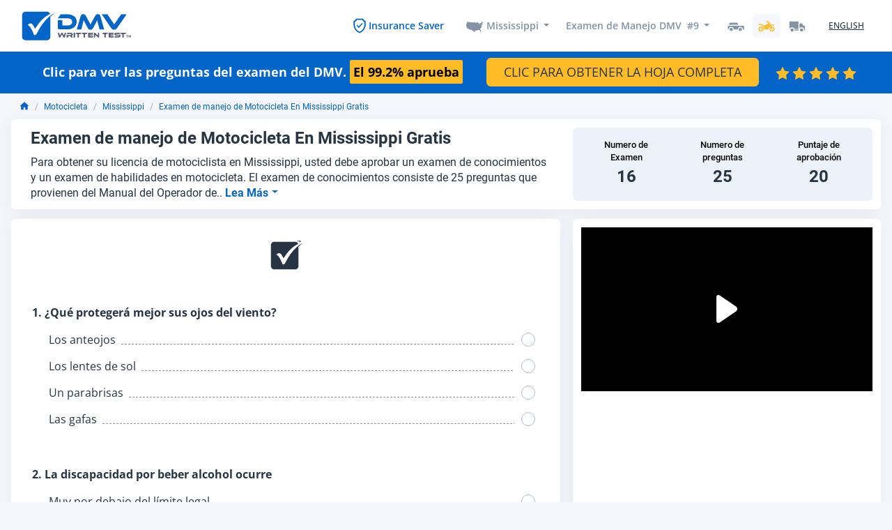

--- FILE ---
content_type: text/html; charset=UTF-8
request_url: https://es.dmv-written-test.com/mississippi/motocicleta/examen-manejo-9.html
body_size: 48975
content:
<!DOCTYPE html>
<html lang="es">
<head>

<style type="text/css">
header{position: relative;display: none;z-index: -1;width: 100%;min-height: 60px;}
#dmv-writen-test-body{ z-index: -1;display: none; }
.fullBodyOverlay{position: fixed;left: 0px;right: 0px;top: 0px;width: 100%;height: 100%;background: rgba(255,255,255,1);backdrop-filter: blur(2px);opacity: 1;visibility: visible;z-index:2;display: flex; justify-content: center; align-items: center;align-content: center;   }
#dmv-written-test-navigation{height: 60px; min-height:60px; overflow:hidden; }
#dmv-written-test-navigation #brand{max-height:60px; overflow:hidden; }
#dmv-written-test-navigation #navbar-links-holder{display: flex;flex-wrap: nowrap; }
#question-page-main .answer-pick-holder, .question-row{min-height: 160px;}
#find-driving-schools{min-height: 320px;}
#top-banner,#bottom-banner{min-height: 96px; display:block;}
#customer-reviews{min-height: 480px;}
@media (max-width: 991px){#homepage-states{min-height: 620px;}#dmv-written-test-navigation{min-height: 75px;}}
@media (min-width: 991px){#series-explanation-box{min-height: 120px; } #homepage-states{min-height: 520px;}  }
@media (min-width: 1339px){#homepage-states{min-height: 620px;}  }
</style>

<!--preloading fonts -->
<link rel="preload" href="https://www.dmv-written-test.com/fonts/Inter-Regular.woff" as="font" type="font/woff" crossorigin>
<link rel="preload" href="https://www.dmv-written-test.com/fonts/Inter-Bold.woff" as="font" type="font/woff" crossorigin>
<link rel="preload" href="https://www.dmv-written-test.com/fonts/MrDafoe-Regular.woff" as="font" type="font/woff" crossorigin>
<link rel="preload" href="https://www.dmv-written-test.com/fonts/OpenSans-Regular.woff" as="font" type="font/woff" crossorigin>
<link rel="preload" href="https://www.dmv-written-test.com/fonts/OpenSans-Medium.woff" as="font" type="font/woff" crossorigin>
<link rel="preload" href="https://www.dmv-written-test.com/fonts/OpenSans-SemiBold.woff" as="font" type="font/woff" crossorigin>
<link rel="preload" href="https://www.dmv-written-test.com/fonts/OpenSans-Bold.woff" as="font" type="font/woff" crossorigin>
<link rel="preload" href="https://www.dmv-written-test.com/fonts/Roboto-Regular.woff" as="font" type="font/woff" crossorigin>
<link rel="preload" href="https://www.dmv-written-test.com/fonts/Roboto-Medium.woff" as="font" type="font/woff" crossorigin>
<link rel="preload" href="https://www.dmv-written-test.com/fonts/Roboto-Bold.woff" as="font" type="font/woff" crossorigin>

<!-- preconnect to some domains -->
<link href="https://www.google-analytics.com" rel="preconnect" crossorigin>
<link href="https://www.googleadservices.com" rel="preconnect" crossorigin>
<link href="https://googleads.g.doubleclick.net" rel="preconnect" crossorigin>
<link href="https://live.primis.tech" rel="preconnect" crossorigin>

<meta charset="utf-8">
<meta http-equiv="X-UA-Compatible" content="IE=edge">

<meta name="viewport" content="width=device-width, initial-scale=1.0">
<meta name="mobile-web-app-capable" content="yes">

<meta name="Classification" content="Education">
<meta name="copyright" content="DMV Written Tests" />
<meta name="owner" content="DMV Written Tests">
<meta name="author" content="DMV Written Tests, support@dmv-written-test.com">
<meta name="reply-to" content="support@dmv-written-test.com">
<meta name="og:email" content="support@dmv-written-test.com"/>
<meta name="distribution" content="Global" />
<meta name="coverage" content="Worldwide">
<meta name="rating" content="General">
<meta name="resource-type" content="document" />
<meta name="directory" content="submission">
<meta name="identifier-URL" content="https://dmv-written-test.com">
<meta property="og:type" content="website" />
<meta name="og:site_name" content="DMV Written Tests"/>
<meta name="category" content="DMV">


<!-- Link Icons Meta Tags -->
<link rel="icon" type="image/x-icon" href="https://www.dmv-written-test.com/images/icons/favicon.ico" />
<link rel="icon" type="image/svg+xml" href="https://www.dmv-written-test.com/images/icons/favicon.svg">
<link rel="shortcut icon" href="https://www.dmv-written-test.com/images/icons/favicon.ico" sizes="any">
<link rel="icon" href="https://www.dmv-written-test.com/images/icons/favicon-light.png" media="(prefers-color-scheme: light)">
<link rel="icon" href="https://www.dmv-written-test.com/images/icons/favicon-dark.png" media="(prefers-color-scheme: dark)">
<link rel="icon" type="image/png" sizes="16x16"   href="https://www.dmv-written-test.com/images/icons/favicon-16x16.png">
<link rel="icon" type="image/png" sizes="32x32"   href="https://www.dmv-written-test.com/images/icons/favicon-32x32.png">
<link rel="icon" type="image/png" sizes="64x64"   href="https://www.dmv-written-test.com/images/icons/favicon-64x64.png">
<link rel="icon" type="image/png" sizes="96x96"   href="https://www.dmv-written-test.com/images/icons/favicon-96x96.png">
<link rel="icon" type="image/png" sizes="128x128" href="https://www.dmv-written-test.com/images/icons/favicon-128x128.png">
<link rel="icon" type="image/png" sizes="192x192" href="https://www.dmv-written-test.com/images/icons/favicon-192x192.png">
<link rel="apple-touch-icon" href="https://www.dmv-written-test.com/images/icons/apple-touch-icon.png">
<link rel="apple-touch-icon" sizes="57x57"   href="https://www.dmv-written-test.com/images/icons/apple-touch-icon-57x57.png">
<link rel="apple-touch-icon" sizes="60x60"   href="https://www.dmv-written-test.com/images/icons/apple-touch-icon-60x60.png">
<link rel="apple-touch-icon" sizes="72x72"   href="https://www.dmv-written-test.com/images/icons/apple-touch-icon-72x72.png">
<link rel="apple-touch-icon" sizes="76x76"   href="https://www.dmv-written-test.com/images/icons/apple-touch-icon-76x76.png">
<link rel="apple-touch-icon" sizes="114x114" href="https://www.dmv-written-test.com/images/icons/apple-touch-icon-114x114.png">
<link rel="apple-touch-icon" sizes="120x120" href="https://www.dmv-written-test.com/images/icons/apple-touch-icon-120x120.png">
<link rel="apple-touch-icon" sizes="144x144" href="https://www.dmv-written-test.com/images/icons/apple-touch-icon-144x144.png">
<link rel="apple-touch-icon" sizes="152x152" href="https://www.dmv-written-test.com/images/icons/apple-touch-icon-152x152.png">
<link rel="apple-touch-icon" sizes="180x180" href="https://www.dmv-written-test.com/images/icons/apple-touch-icon-180x180.png">
<link rel="apple-touch-icon-precomposed" href="https://www.dmv-written-test.com/images/icons/apple-touch-icon-precomposed.png">
<link rel="apple-touch-icon-precomposed" sizes="57x57" 	 href="https://www.dmv-written-test.com/images/icons/apple-touch-icon-57x57-precomposed.png">
<link rel="apple-touch-icon-precomposed" sizes="60x60" 	 href="https://www.dmv-written-test.com/images/icons/apple-touch-icon-60x60-precomposed.png">
<link rel="apple-touch-icon-precomposed" sizes="72x72" 	 href="https://www.dmv-written-test.com/images/icons/apple-touch-icon-72x72-precomposed.png">
<link rel="apple-touch-icon-precomposed" sizes="76x76" 	 href="https://www.dmv-written-test.com/images/icons/apple-touch-icon-76x76-precomposed.png">
<link rel="apple-touch-icon-precomposed" sizes="114x114" href="https://www.dmv-written-test.com/images/icons/apple-touch-icon-114x114-precomposed.png">
<link rel="apple-touch-icon-precomposed" sizes="120x120" href="https://www.dmv-written-test.com/images/icons/apple-touch-icon-120x120-precomposed.png">
<link rel="apple-touch-icon-precomposed" sizes="144x144" href="https://www.dmv-written-test.com/images/icons/apple-touch-icon-144x144-precomposed.png">
<link rel="apple-touch-icon-precomposed" sizes="152x152" href="https://www.dmv-written-test.com/images/icons/apple-touch-icon-152x152-precomposed.png">
<link rel="apple-touch-icon-precomposed" sizes="180x180" href="https://www.dmv-written-test.com/images/icons/apple-touch-icon-180x180-precomposed.png">
<link rel="icon" type="image/png" sizes="144x144" href="https://www.dmv-written-test.com/images/icons/android-chrome-144x144.png">
<link rel="icon" type="image/png" sizes="192x192" href="https://www.dmv-written-test.com/images/icons/android-chrome-192x192.png">
<link rel="icon" type="image/png" sizes="256x256" href="https://www.dmv-written-test.com/images/icons/android-chrome-256x256.png">
<link rel="icon" type="image/png" sizes="384x384" href="https://www.dmv-written-test.com/images/icons/android-chrome-384x384.png">
<link rel="icon" type="image/png" sizes="512x512" href="https://www.dmv-written-test.com/images/icons/android-chrome-512x512.png">
<link rel="mask-icon" href="https://www.dmv-written-test.com/images/icons/safari-pinned-tab.svg" color="#0365c8">
<meta name="mobile-web-app-capable" content="yes">
<meta name="apple-mobile-web-app-title" content="DMV Written test">
<meta name="application-name" content="DMV Written test">
<meta name="msapplication-TileColor" content="#0365c8">
<meta name="msapplication-TileImage" content="https://www.dmv-written-test.com/images/icons/mstile-144x144.png">
<meta name="msapplication-square70x70logo" content="https://www.dmv-written-test.com/images/icons/mstile-70x70.png">
<meta name="msapplication-square150x150logo" content="https://www.dmv-written-test.com/images/icons/mstile-150x150.png">
<meta name="msapplication-square310x310logo" content="https://www.dmv-written-test.com/images/icons/mstile-310x310.png">
<meta name="msapplication-wide310x150logo" content="https://www.dmv-written-test.com/images/icons/mstile-310x150.png">
<meta name="msapplication-config" content="https://www.dmv-written-test.com/images/icons/browserconfig.xml">
<meta name="theme-color" content="#ffffff">



<!-- Meta Robots and keywords -->
<meta name="robots" content="follow,index">
<meta name="googlebot" content="index">

<meta name="csrf-param" content="authenticity_token"/>
<meta name="csrf-token" content="AGfHYaRHxWeCD1eKteMmRgWt6f1k7FYlqbUUaaN0">


	
	<title>Test DMV de Motos #9, Mississippi 2026. Aprob. 99%</title>
	<meta name="title" content="Test DMV de Motos #9, Mississippi 2026. Aprob. 99%" />
	<meta property="twitter:title" content="Test DMV de Motos #9, Mississippi 2026. Aprob. 99%" />
	<meta property="og:title" content="Test DMV de Motos #9, Mississippi 2026. Aprob. 99%" />
	<meta name="subject" content="Test DMV de Motos #9, Mississippi 2026. Aprob. 99%">
	<meta name="msapplication-tooltip" content="Test DMV de Motos #9, Mississippi 2026. Aprob. 99%"/>
	<meta name="tweetmeme-title" content="Test DMV de Motos #9, Mississippi 2026. Aprob. 99%" />

	<meta name="description" content=" Para obtener su licencia de motociclista en Mississippi, usted debe aprobar un examen de conocimientos y un examen de habilidades en motocicleta.  El examen de conocimientos consiste de 25 preguntas que provienen del Manual del Operador de Motocicleta.  Cada pregunta tiene tres respuestas a escoger.  Para aprobar usted debe recibir una puntuación de 24 o más.  No existe un manual de motocicleta en español.  De igual manera, no existe un examen en español.">
    <meta name="twitter:description" content=" Para obtener su licencia de motociclista en Mississippi, usted debe aprobar un examen de conocimientos y un examen de habilidades en motocicleta.  El examen de conocimientos consiste de 25 preguntas que provienen del Manual del Operador de Motocicleta.  Cada pregunta tiene tres respuestas a escoger.  Para aprobar usted debe recibir una puntuación de 24 o más.  No existe un manual de motocicleta en español.  De igual manera, no existe un examen en español.">
    <meta property="og:description" content=" Para obtener su licencia de motociclista en Mississippi, usted debe aprobar un examen de conocimientos y un examen de habilidades en motocicleta.  El examen de conocimientos consiste de 25 preguntas que provienen del Manual del Operador de Motocicleta.  Cada pregunta tiene tres respuestas a escoger.  Para aprobar usted debe recibir una puntuación de 24 o más.  No existe un manual de motocicleta en español.  De igual manera, no existe un examen en español.">

	<meta name="twitter:image" content="https://www.dmv-written-test.com/images/meta/cover-1200x630.png" />
    <meta property="og:image" content="https://www.dmv-written-test.com/images/meta/cover-1200x630.png" />
    <meta name="image_url" content="https://www.dmv-written-test.com/images/meta/cover-1200x630.png" />
    <meta property="og:image:url" content="https://www.dmv-written-test.com/images/meta/cover-1200x630.png" />
    <meta property="og:image:type" content="image/jpg" />
    <meta property="og:image:alt" content="DMV Writen Tests" />
    <meta property="og:image:secure_url" content="https://www.dmv-written-test.com/images/meta/cover-1200x630.png" />
    <meta property="og:image:width" content="1200" />
    <meta property="og:image:height" content="630" />

    		<meta property='og:locale' content='es_US' />
		<meta property="og:locale:alternate" content="en_US" />
	<meta property="og:locale:alternate" content="es_US" />

	<meta name="url" content="https://es.dmv-written-test.com/mississippi/motocicleta/examen-manejo-9.html">
	<meta name="og:url" content="https://es.dmv-written-test.com/mississippi/motocicleta/examen-manejo-9.html"/>
	<link rel="canonical" href="https://es.dmv-written-test.com/mississippi/motocicleta/examen-manejo-9.html" />
						<link rel="alternate" hreflang="x-default" href="https://www.dmv-written-test.com/mississippi/motorcycle/practice-test-9.html" />
				<link rel="alternate" hreflang="en" href="https://www.dmv-written-test.com/mississippi/motorcycle/practice-test-9.html" />
        <link rel="alternate" hreflang="es" href="https://es.dmv-written-test.com/mississippi/motocicleta/examen-manejo-9.html" />

    <link rel="index" title="Prueba Escrita del DMV" href="https://es.dmv-written-test.com" />


        <script type="application/ld+json">
	   	{"@context":"http:\/\/schema.org","@type":"Quiz","name":"Test DMV de Motos #9, Mississippi 2026. Aprob. 99%","headline":"Examen de manejo de Motocicleta En Mississippi Gratis","alternativeHeadline":"Examen de manejo de Motocicleta En Mississippi Gratis | Prueba Escrita del DMV","about":{"@type":"Thing","name":" Para obtener su licencia de motociclista en Mississippi, usted debe aprobar un examen de conocimientos y un examen de habilidades en motocicleta.  El examen de conocimientos consiste de 25 preguntas que provienen del Manual del Operador de Motocicleta.  Cada pregunta tiene tres respuestas a escoger.  Para aprobar usted debe recibir una puntuaci\u00f3n de 24 o m\u00e1s.  No existe un manual de motocicleta en espa\u00f1ol.  De igual manera, no existe un examen en espa\u00f1ol."},"hasPart":[{"@type":"Question","name":"\u00bfQu\u00e9 proteger\u00e1 mejor sus ojos del viento?","about":{"@type":"Thing","name":"\u00bfQu\u00e9 proteger\u00e1 mejor sus ojos del viento?"},"assesses":"\u00bfQu\u00e9 proteger\u00e1 mejor sus ojos del viento? | \u00bfQu\u00e9 proteger\u00e1 mejor sus ojos del viento? -  Preguntas reales del DMV de 2026","thumbnailUrl":"https:\/\/www.dmv-written-test.com\/images\/meta\/cover-1024x512.png","answerCount":4,"eduQuestionType":"Multiple choice","learningResourceType":"Practice problem","encodingFormat":"text\/html","text":"Un protector facial o gafas protectoras pueden ayudar a proteger sus ojos del viento, pero la mayor\u00eda de los parabrisas, as\u00ed como los anteojos o las gafas de sol, no lo har\u00e1n.","suggestedAnswer":[{"@type":"Answer","encodingFormat":"text\/html","position":1,"text":"Los anteojos","comment":{"@type":"Comment","text":"Los anteojos"}},{"@type":"Answer","encodingFormat":"text\/html","position":2,"text":"Los lentes de sol","comment":{"@type":"Comment","text":"Los lentes de sol"}},{"@type":"Answer","encodingFormat":"text\/html","position":3,"text":"Un parabrisas","comment":{"@type":"Comment","text":"Un parabrisas"}},{"@type":"Answer","encodingFormat":"text\/html","position":4,"text":"Las gafas","comment":{"@type":"Comment","text":"Las gafas"}}],"acceptedAnswer":[{"@type":"Answer","encodingFormat":"text\/html","position":4,"text":"Las gafas","comment":{"@type":"Comment","text":"Las gafas"},"answerExplanation":{"@type":"Comment","text":"Un protector facial o gafas protectoras pueden ayudar a proteger sus ojos del viento, pero la mayor\u00eda de los parabrisas, as\u00ed como los anteojos o las gafas de sol, no lo har\u00e1n.","encodingFormat":"text\/html"}}],"comment":{"@type":"Comment","text":"\u00bfQu\u00e9 proteger\u00e1 mejor sus ojos del viento? | Un protector facial o gafas protectoras pueden ayudar a proteger sus ojos del viento, pero la mayor\u00eda de los parabrisas, as\u00ed como los anteojos o las gafas de sol, no lo har\u00e1n."},"educationalAlignment":{"@type":"AlignmentObject","alignmentType":"educationalSubject","educationalFramework":"Prueba Escrita del DMV","targetDescription":"\u00bfQu\u00e9 proteger\u00e1 mejor sus ojos del viento? -  Preguntas reales del DMV de 2026","targetName":"\u00bfQu\u00e9 proteger\u00e1 mejor sus ojos del viento?","targetUrl":"https:\/\/es.dmv-written-test.com\/question\/motocicleta\/que-protegera-mejor-sus-ojos-del-viento_mVye0bP5.html"},"image":{"@type":"ImageObject","author":"Prueba Escrita del DMV","name":"\u00bfQu\u00e9 proteger\u00e1 mejor sus ojos del viento?","url":"https:\/\/www.dmv-written-test.com\/images\/meta\/cover-1024x512.png","description":"\u00bfQu\u00e9 proteger\u00e1 mejor sus ojos del viento?"}},{"@type":"Question","name":"La discapacidad por beber alcohol ocurre","about":{"@type":"Thing","name":"La discapacidad por beber alcohol ocurre"},"assesses":"La discapacidad por beber alcohol ocurre | La discapacidad por beber alcohol ocurre -  Preguntas reales del DMV de 2026","thumbnailUrl":"https:\/\/www.dmv-written-test.com\/images\/meta\/cover-1024x512.png","answerCount":4,"eduQuestionType":"Multiple choice","learningResourceType":"Practice problem","encodingFormat":"text\/html","text":"El deterioro de las habilidades y la capacidad de juicio que necesita para conducir de forma segura comienza muy por debajo del l\u00edmite legal.","suggestedAnswer":[{"@type":"Answer","encodingFormat":"text\/html","position":1,"text":"Muy por debajo del l\u00edmite legal","comment":{"@type":"Comment","text":"Muy por debajo del l\u00edmite legal"}},{"@type":"Answer","encodingFormat":"text\/html","position":2,"text":"Al l\u00edmite legal","comment":{"@type":"Comment","text":"Al l\u00edmite legal"}},{"@type":"Answer","encodingFormat":"text\/html","position":3,"text":"Por encima del l\u00edmite legal","comment":{"@type":"Comment","text":"Por encima del l\u00edmite legal"}},{"@type":"Answer","encodingFormat":"text\/html","position":4,"text":"Muy por encima del l\u00edmite legal","comment":{"@type":"Comment","text":"Muy por encima del l\u00edmite legal"}}],"acceptedAnswer":[{"@type":"Answer","encodingFormat":"text\/html","position":1,"text":"Muy por debajo del l\u00edmite legal","comment":{"@type":"Comment","text":"Muy por debajo del l\u00edmite legal"},"answerExplanation":{"@type":"Comment","text":"El deterioro de las habilidades y la capacidad de juicio que necesita para conducir de forma segura comienza muy por debajo del l\u00edmite legal.","encodingFormat":"text\/html"}}],"comment":{"@type":"Comment","text":"La discapacidad por beber alcohol ocurre | El deterioro de las habilidades y la capacidad de juicio que necesita para conducir de forma segura comienza muy por debajo del l\u00edmite legal."},"educationalAlignment":{"@type":"AlignmentObject","alignmentType":"educationalSubject","educationalFramework":"Prueba Escrita del DMV","targetDescription":"La discapacidad por beber alcohol ocurre -  Preguntas reales del DMV de 2026","targetName":"La discapacidad por beber alcohol ocurre","targetUrl":"https:\/\/es.dmv-written-test.com\/question\/motocicleta\/la-discapacidad-por-beber-alcohol-ocurre_ZmymY6yx.html"},"image":{"@type":"ImageObject","author":"Prueba Escrita del DMV","name":"La discapacidad por beber alcohol ocurre","url":"https:\/\/www.dmv-written-test.com\/images\/meta\/cover-1024x512.png","description":"La discapacidad por beber alcohol ocurre"}},{"@type":"Question","name":"Una se\u00f1al rectangular es","about":{"@type":"Thing","name":"Una se\u00f1al rectangular es"},"assesses":"Una se\u00f1al rectangular es | Una se\u00f1al rectangular es -  Preguntas reales del DMV de 2026","thumbnailUrl":"https:\/\/www.dmv-written-test.com\/images\/meta\/cover-1024x512.png","answerCount":4,"eduQuestionType":"Multiple choice","learningResourceType":"Practice problem","encodingFormat":"text\/html","text":"Las se\u00f1ales que le informan sobre los l\u00edmites de velocidad y otras regulaciones son normalmente rectangulares y de color blanco con letras negras o s\u00edmbolos.","suggestedAnswer":[{"@type":"Answer","encodingFormat":"text\/html","position":1,"text":"Se\u00f1al de cruce escolar","comment":{"@type":"Comment","text":"Se\u00f1al de cruce escolar"}},{"@type":"Answer","encodingFormat":"text\/html","position":2,"text":"Se\u00f1al de cruce de v\u00edas de ferrocarril","comment":{"@type":"Comment","text":"Se\u00f1al de cruce de v\u00edas de ferrocarril"}},{"@type":"Answer","encodingFormat":"text\/html","position":3,"text":"Se\u00f1al de alto","comment":{"@type":"Comment","text":"Se\u00f1al de alto"}},{"@type":"Answer","encodingFormat":"text\/html","position":4,"text":"Se\u00f1al de l\u00edmite de velocidad","comment":{"@type":"Comment","text":"Se\u00f1al de l\u00edmite de velocidad"}}],"acceptedAnswer":[{"@type":"Answer","encodingFormat":"text\/html","position":4,"text":"Se\u00f1al de l\u00edmite de velocidad","comment":{"@type":"Comment","text":"Se\u00f1al de l\u00edmite de velocidad"},"answerExplanation":{"@type":"Comment","text":"Las se\u00f1ales que le informan sobre los l\u00edmites de velocidad y otras regulaciones son normalmente rectangulares y de color blanco con letras negras o s\u00edmbolos.","encodingFormat":"text\/html"}}],"comment":{"@type":"Comment","text":"Una se\u00f1al rectangular es | Las se\u00f1ales que le informan sobre los l\u00edmites de velocidad y otras regulaciones son normalmente rectangulares y de color blanco con letras negras o s\u00edmbolos."},"educationalAlignment":{"@type":"AlignmentObject","alignmentType":"educationalSubject","educationalFramework":"Prueba Escrita del DMV","targetDescription":"Una se\u00f1al rectangular es -  Preguntas reales del DMV de 2026","targetName":"Una se\u00f1al rectangular es","targetUrl":"https:\/\/es.dmv-written-test.com\/question\/motocicleta\/una-senal-rectangular-es_7DXY1dXK.html"},"image":{"@type":"ImageObject","author":"Prueba Escrita del DMV","name":"Una se\u00f1al rectangular es","url":"https:\/\/www.dmv-written-test.com\/images\/meta\/cover-1024x512.png","description":"Una se\u00f1al rectangular es"}},{"@type":"Question","name":"Normalmente, \u00bfQu\u00e9 tan atr\u00e1s deber\u00eda estar del veh\u00edculo frente a usted?","about":{"@type":"Thing","name":"Normalmente, \u00bfQu\u00e9 tan atr\u00e1s deber\u00eda estar del veh\u00edculo frente a usted?"},"assesses":"Normalmente, \u00bfQu\u00e9 tan atr\u00e1s deber\u00eda estar del veh\u00edculo frente a usted? | Normalmente, \u00bfQu\u00e9 tan atr\u00e1s deber\u00eda estar del veh\u00edculo frente a usted? -  Preguntas reales del DMV de 2026","thumbnailUrl":"https:\/\/www.dmv-written-test.com\/images\/meta\/cover-1024x512.png","answerCount":4,"eduQuestionType":"Multiple choice","learningResourceType":"Practice problem","encodingFormat":"text\/html","text":"En condiciones normales, usted debe dejar al menos dos segundos de distancia de seguimiento entre usted y el veh\u00edculo que se encuentra delante.","suggestedAnswer":[{"@type":"Answer","encodingFormat":"text\/html","position":1,"text":"1 segundo","comment":{"@type":"Comment","text":"1 segundo"}},{"@type":"Answer","encodingFormat":"text\/html","position":2,"text":"2 segundos","comment":{"@type":"Comment","text":"2 segundos"}},{"@type":"Answer","encodingFormat":"text\/html","position":3,"text":"3 segundos","comment":{"@type":"Comment","text":"3 segundos"}},{"@type":"Answer","encodingFormat":"text\/html","position":4,"text":"4 segundos","comment":{"@type":"Comment","text":"4 segundos"}}],"acceptedAnswer":[{"@type":"Answer","encodingFormat":"text\/html","position":2,"text":"2 segundos","comment":{"@type":"Comment","text":"2 segundos"},"answerExplanation":{"@type":"Comment","text":"En condiciones normales, usted debe dejar al menos dos segundos de distancia de seguimiento entre usted y el veh\u00edculo que se encuentra delante.","encodingFormat":"text\/html"}}],"comment":{"@type":"Comment","text":"Normalmente, \u00bfQu\u00e9 tan atr\u00e1s deber\u00eda estar del veh\u00edculo frente a usted? | En condiciones normales, usted debe dejar al menos dos segundos de distancia de seguimiento entre usted y el veh\u00edculo que se encuentra delante."},"educationalAlignment":{"@type":"AlignmentObject","alignmentType":"educationalSubject","educationalFramework":"Prueba Escrita del DMV","targetDescription":"Normalmente, \u00bfQu\u00e9 tan atr\u00e1s deber\u00eda estar del veh\u00edculo frente a usted? -  Preguntas reales del DMV de 2026","targetName":"Normalmente, \u00bfQu\u00e9 tan atr\u00e1s deber\u00eda estar del veh\u00edculo frente a usted?","targetUrl":"https:\/\/es.dmv-written-test.com\/question\/motocicleta\/normalmente-que-tan-atras-deberia-estar-del-vehiculo-frente-a-usted_WZyOK3yz.html"},"image":{"@type":"ImageObject","author":"Prueba Escrita del DMV","name":"Normalmente, \u00bfQu\u00e9 tan atr\u00e1s deber\u00eda estar del veh\u00edculo frente a usted?","url":"https:\/\/www.dmv-written-test.com\/images\/meta\/cover-1024x512.png","description":"Normalmente, \u00bfQu\u00e9 tan atr\u00e1s deber\u00eda estar del veh\u00edculo frente a usted?"}},{"@type":"Question","name":"Se desaconseja conducir al lado de un veh\u00edculo porque:","about":{"@type":"Thing","name":"Se desaconseja conducir al lado de un veh\u00edculo porque:"},"assesses":"Se desaconseja conducir al lado de un veh\u00edculo porque: | Se desaconseja conducir al lado de un veh\u00edculo porque: -  Preguntas reales del DMV de 2026","thumbnailUrl":"https:\/\/www.dmv-written-test.com\/images\/meta\/cover-1024x512.png","answerCount":4,"eduQuestionType":"Multiple choice","learningResourceType":"Practice problem","encodingFormat":"text\/html","text":"Conducir junto a otro veh\u00edculo es peligroso porque podr\u00eda estar en el punto ciego del veh\u00edculo. El conductor puede ingresar a su carril sin previo aviso si no pueden verlo. El veh\u00edculo tambi\u00e9n bloquea su ruta de escape si surge otro peligro.","suggestedAnswer":[{"@type":"Answer","encodingFormat":"text\/html","position":1,"text":"Puede ser dif\u00edcil para usted llegar a la salida","comment":{"@type":"Comment","text":"Puede ser dif\u00edcil para usted llegar a la salida"}},{"@type":"Answer","encodingFormat":"text\/html","position":2,"text":"Usted puede estar en el punto ciego del otro veh\u00edculo","comment":{"@type":"Comment","text":"Usted puede estar en el punto ciego del otro veh\u00edculo"}},{"@type":"Answer","encodingFormat":"text\/html","position":3,"text":"Usted puede bloquear la visi\u00f3n del otro conductor","comment":{"@type":"Comment","text":"Usted puede bloquear la visi\u00f3n del otro conductor"}},{"@type":"Answer","encodingFormat":"text\/html","position":4,"text":"Previene que otros conductores puedan rebasarlos a ambos","comment":{"@type":"Comment","text":"Previene que otros conductores puedan rebasarlos a ambos"}}],"acceptedAnswer":[{"@type":"Answer","encodingFormat":"text\/html","position":2,"text":"Usted puede estar en el punto ciego del otro veh\u00edculo","comment":{"@type":"Comment","text":"Usted puede estar en el punto ciego del otro veh\u00edculo"},"answerExplanation":{"@type":"Comment","text":"Conducir junto a otro veh\u00edculo es peligroso porque podr\u00eda estar en el punto ciego del veh\u00edculo. El conductor puede ingresar a su carril sin previo aviso si no pueden verlo. El veh\u00edculo tambi\u00e9n bloquea su ruta de escape si surge otro peligro.","encodingFormat":"text\/html"}}],"comment":{"@type":"Comment","text":"Se desaconseja conducir al lado de un veh\u00edculo porque: | Conducir junto a otro veh\u00edculo es peligroso porque podr\u00eda estar en el punto ciego del veh\u00edculo. El conductor puede ingresar a su carril sin previo aviso si no pueden verlo. El veh\u00edculo tambi\u00e9n bloquea su ruta de escape si surge otro peligro."},"educationalAlignment":{"@type":"AlignmentObject","alignmentType":"educationalSubject","educationalFramework":"Prueba Escrita del DMV","targetDescription":"Se desaconseja conducir al lado de un veh\u00edculo porque: -  Preguntas reales del DMV de 2026","targetName":"Se desaconseja conducir al lado de un veh\u00edculo porque:","targetUrl":"https:\/\/es.dmv-written-test.com\/question\/motocicleta\/se-desaconseja-conducir-al-lado-de-un-vehiculo-porque_b2XlmzrY.html"},"image":{"@type":"ImageObject","author":"Prueba Escrita del DMV","name":"Se desaconseja conducir al lado de un veh\u00edculo porque:","url":"https:\/\/www.dmv-written-test.com\/images\/meta\/cover-1024x512.png","description":"Se desaconseja conducir al lado de un veh\u00edculo porque:"}},{"@type":"Question","name":"Cuando cambia de carril, usted debe:","about":{"@type":"Thing","name":"Cuando cambia de carril, usted debe:"},"assesses":"Cuando cambia de carril, usted debe: | Cuando cambia de carril, usted debe: -  Preguntas reales del DMV de 2026","thumbnailUrl":"https:\/\/www.dmv-written-test.com\/images\/meta\/cover-1024x512.png","answerCount":4,"eduQuestionType":"Multiple choice","learningResourceType":"Practice problem","encodingFormat":"text\/html","text":"Siempre use su se\u00f1al de giro antes de cualquier momento en que gire o cambie de carril. Verifique el tr\u00e1fico detr\u00e1s y al lado de usted mirando en sus espejos y volteando la cabeza para verificar su punto ciego.","suggestedAnswer":[{"@type":"Answer","encodingFormat":"text\/html","position":1,"text":"Usar sus direccionales, usar sus espejos y girar su cabeza","comment":{"@type":"Comment","text":"Usar sus direccionales, usar sus espejos y girar su cabeza"}},{"@type":"Answer","encodingFormat":"text\/html","position":2,"text":"Usar sus direccionales y usar sus espejos","comment":{"@type":"Comment","text":"Usar sus direccionales y usar sus espejos"}},{"@type":"Answer","encodingFormat":"text\/html","position":3,"text":"Girar su cabeza y cambiar carriles","comment":{"@type":"Comment","text":"Girar su cabeza y cambiar carriles"}},{"@type":"Answer","encodingFormat":"text\/html","position":4,"text":"Usar sus direccionales y cambiar carriles","comment":{"@type":"Comment","text":"Usar sus direccionales y cambiar carriles"}}],"acceptedAnswer":[{"@type":"Answer","encodingFormat":"text\/html","position":1,"text":"Usar sus direccionales, usar sus espejos y girar su cabeza","comment":{"@type":"Comment","text":"Usar sus direccionales, usar sus espejos y girar su cabeza"},"answerExplanation":{"@type":"Comment","text":"Siempre use su se\u00f1al de giro antes de cualquier momento en que gire o cambie de carril. Verifique el tr\u00e1fico detr\u00e1s y al lado de usted mirando en sus espejos y volteando la cabeza para verificar su punto ciego.","encodingFormat":"text\/html"}}],"comment":{"@type":"Comment","text":"Cuando cambia de carril, usted debe: | Siempre use su se\u00f1al de giro antes de cualquier momento en que gire o cambie de carril. Verifique el tr\u00e1fico detr\u00e1s y al lado de usted mirando en sus espejos y volteando la cabeza para verificar su punto ciego."},"educationalAlignment":{"@type":"AlignmentObject","alignmentType":"educationalSubject","educationalFramework":"Prueba Escrita del DMV","targetDescription":"Cuando cambia de carril, usted debe: -  Preguntas reales del DMV de 2026","targetName":"Cuando cambia de carril, usted debe:","targetUrl":"https:\/\/es.dmv-written-test.com\/question\/motocicleta\/cuando-cambia-de-carril-usted-debe_dWX4n3Pw.html"},"image":{"@type":"ImageObject","author":"Prueba Escrita del DMV","name":"Cuando cambia de carril, usted debe:","url":"https:\/\/www.dmv-written-test.com\/images\/meta\/cover-1024x512.png","description":"Cuando cambia de carril, usted debe:"}}],"abstract":" Para obtener su licencia de motociclista en Mississippi, usted debe aprobar un examen de conocimientos y un examen de habilidades en motocicleta.  El examen de conocimientos consiste de 25 preguntas que provienen del Manual del Operador de Motocicleta.  Cada pregunta tiene tres respuestas a escoger.  Para aprobar usted debe recibir una puntuaci\u00f3n de 24 o m\u00e1s.  No existe un manual de motocicleta en espa\u00f1ol.  De igual manera, no existe un examen en espa\u00f1ol.","description":" Para obtener su licencia de motociclista en Mississippi, usted debe aprobar un examen de conocimientos y un examen de habilidades en motocicleta.  El examen de conocimientos consiste de 25 preguntas que provienen del Manual del Operador de Motocicleta.  Cada pregunta tiene tres respuestas a escoger.  Para aprobar usted debe recibir una puntuaci\u00f3n de 24 o m\u00e1s.  No existe un manual de motocicleta en espa\u00f1ol.  De igual manera, no existe un examen en espa\u00f1ol.","assesses":"Test DMV de Motos #9, Mississippi 2026. Aprob. 99% |  Para obtener su licencia de motociclista en Mississippi, usted debe aprobar un examen de conocimientos y un examen de habilidades en motocicleta.  El examen de conocimientos consiste de 25 preguntas que provienen del Manual del Operador de Motocicleta.  Cada pregunta tiene tres respuestas a escoger.  Para aprobar usted debe recibir una puntuaci\u00f3n de 24 o m\u00e1s.  No existe un manual de motocicleta en espa\u00f1ol.  De igual manera, no existe un examen en espa\u00f1ol.","url":"https:\/\/es.dmv-written-test.com\/mississippi\/motocicleta\/examen-manejo-9.html","isPartOf":{"@context":"http:\/\/schema.org","@type":"CreativeWorkSeries","name":"Test DMV de Motos #9, Mississippi 2026. Aprob. 99%","issn":"mississippi\/motocicleta\/examen-manejo-9.html","accessMode":"textOnVisual","about":{"@type":"Thing","name":"Test DMV de Motos #9, Mississippi 2026. Aprob. 99%"},"lastReviewed":"2025-06-17T09:24:12.000000Z","mainContentOfPage":{"@type":"WebPageElement","cssSelector":["#series-description"]},"aggregateRating":{"@type":"aggregateRating","ratingValue":4.8,"reviewCount":42,"bestRating":5,"worstRating":1},"primaryImageOfPage":{"@type":"ImageObject","author":"Prueba Escrita del DMV","name":"Examen de manejo de Motocicleta En Mississippi Gratis","url":"https:\/\/www.dmv-written-test.com\/images\/meta\/cover-1024x512.png","description":" Para obtener su licencia de motociclista en Mississippi, usted debe aprobar un examen de conocimientos y un examen de habilidades en motocicleta.  El examen de conocimientos consiste de 25 preguntas que provienen del Manual del Operador de Motocicleta.  Cada pregunta tiene tres respuestas a escoger.  Para aprobar usted debe recibir una puntuaci\u00f3n de 24 o m\u00e1s.  No existe un manual de motocicleta en espa\u00f1ol.  De igual manera, no existe un examen en espa\u00f1ol."},"significantLink":"https:\/\/cheat-sheets.dmv-written-test.com\/es\/mississippi\/hoja-de-ayuda-motocicleta","specialty":"es.dmv-written-test.com","breadcrumb":{"@type":"BreadcrumbList","name":"Prueba Escrita del DMV","itemListElement":[{"@type":"ListItem","position":1,"name":"Prueba Escrita del DMV","url":"https:\/\/es.dmv-written-test.com","item":{"@id":"https:\/\/es.dmv-written-test.com","name":"Prueba Escrita del DMV"}},{"@type":"ListItem","position":2,"name":"motocicleta","url":"https:\/\/es.dmv-written-test.com\/motocicleta","item":{"@id":"https:\/\/es.dmv-written-test.com\/motocicleta","name":"Domine su Prueba Escrita de DMV - Motocicleta"}},{"@type":"ListItem","position":3,"name":"mississippi","url":"https:\/\/es.dmv-written-test.com\/mississippi\/motocicleta","item":{"@id":"https:\/\/es.dmv-written-test.com\/mississippi\/motocicleta","name":"Domine su Prueba Escrita de DMV 2026 - Mississippi Motocicleta"}},{"@type":"ListItem","position":4,"name":"Examen de manejo de Motocicleta En Mississippi Gratis","url":"https:\/\/es.dmv-written-test.com\/mississippi\/motocicleta\/examen-manejo-9.html","item":{"@id":"https:\/\/es.dmv-written-test.com\/mississippi\/motocicleta\/examen-manejo-9.html","name":"Examen de manejo de Motocicleta En Mississippi Gratis"}}]},"speakable":{"@type":"SpeakableSpecification","xpath":["\/html\/head\/title","\/html\/head\/meta[@name='description']\/@content"],"url":"https:\/\/es.dmv-written-test.com\/mississippi\/motocicleta\/examen-manejo-9.html"}},"provider":{"@type":"Organization","name":"Prueba Escrita del DMV","legalName":"Infinity Loop Capital LLC, CORP2000","slogan":"DMV","url":"https:\/\/es.dmv-written-test.com","email":"support@dmv-written-test.com","address":{"@type":"PostalAddress","name":"Infinity Loop Capital LLC, CORP2000","addressLocality":"lindengasse 56\/2","addressRegion":"32 West Loockerman Street, Suite 107, 19904 Dover DE"},"contactPoint":{"@type":"ContactPoint","telephone":" ","contactType":"customer service"},"logo":{"@type":"ImageObject","name":"Prueba Escrita del DMV","url":"https:\/\/www.dmv-written-test.com\/images\/meta\/logo.png","description":"Prueba Escrita del DMV"},"description":"No de nuestra palabra por sentado. Lea lo que nuestros satisfechos usuarios tienen que decir sobre su experiencia con la Prueba de Pr\u00e1ctica del DMV."},"copyrightYear":"2026","dateCreated":"2021-11-23T12:52:39.000000Z","datePublished":"2021-11-23T12:52:39.000000Z","dateModified":"2025-06-17T09:24:12.000000Z","learningResourceType":"Motorcycle","educationalUse":"assignment","interactivityType":"mixed","accessMode":"textOnVisual","educationalLevel":"beginner","typicalAgeRange":"12-72","educationalAlignment":{"@type":"AlignmentObject","alignmentType":"educationalSubject","educationalFramework":"Prueba Escrita del DMV","targetDescription":"Practique la Prueba Escrita del DMV GRATIS - Motocicleta. Preguntas de la Prueba de la Licencia de Manejo del DMV local. Nuestra Prueba de Manejo En L\u00ednea cubre las Pruebas de Permiso para Aprendices, Renovaci\u00f3n y para Personas Mayores de DMV. No necesita estudiar el Manual. Practique Motocicleta el Test de la Licencia Ahora.","targetName":"Domine su Prueba Escrita de DMV - Motocicleta","targetUrl":"https:\/\/es.dmv-written-test.com\/motocicleta"},"image":{"@type":"ImageObject","author":"Prueba Escrita del DMV","name":"Prueba Escrita del DMV","url":"https:\/\/www.dmv-written-test.com\/images\/meta\/cover-1200x630.png","description":"No de nuestra palabra por sentado. Lea lo que nuestros satisfechos usuarios tienen que decir sobre su experiencia con la Prueba de Pr\u00e1ctica del DMV."},"inLanguage":{"@type":"Language","name":"Spanish","alternateName":"es"}}
	</script>

 


<link rel="stylesheet preload" href="/css/app.css?id=4ae578887b62b5e9f1f22d7afde1f138" as="style" onload="this.onload=null;this.rel='stylesheet'">
<noscript><link rel="stylesheet" href="/css/app.css?id=4ae578887b62b5e9f1f22d7afde1f138"></noscript>

<script>
window.dataLayer = window.dataLayer || [];
window.dataLayer = [{
	"dmv_language": "es",
	"dmv_state": "Mississippi",
	"dmv_category": "motorcycle",
	"ab_testId": "",
	"ab_variantId": "",
	"dmv_zip" : "43215"
}];

var viewItemList = function(item){
	window.dataLayer.push({
	  event: 'view_item_list',
	  ecommerce: {
	    items: [item]
	  }
	});
};

var selectItem = function(item){
	window.dataLayer.push({
	  event: 'select_item',
	  ecommerce: {
	    items: [item]
	  }
	});
};

</script>

<!-- Google Tag Manager -->
<script>(function(w,d,s,l,i){w[l]=w[l]||[];w[l].push({'gtm.start':
new Date().getTime(),event:'gtm.js'});var f=d.getElementsByTagName(s)[0],
j=d.createElement(s),dl=l!='dataLayer'?'&l='+l:'';j.async=true;j.src=
'https://www.googletagmanager.com/gtm.js?id='+i+dl;f.parentNode.insertBefore(j,f);
})(window,document,'script','dataLayer','GTM-P6GVZPL3');</script>
<!-- End Google Tag Manager -->

<!-- Ad Blocking recovery -->
<script async src="https://fundingchoicesmessages.google.com/i/pub-9523148459774567?ers=1"></script><script>(function() {function signalGooglefcPresent() {if (!window.frames['googlefcPresent']) {if (document.body) {const iframe = document.createElement('iframe'); iframe.style = 'width: 0; height: 0; border: none; z-index: -1000; left: -1000px; top: -1000px;'; iframe.style.display = 'none'; iframe.name = 'googlefcPresent'; document.body.appendChild(iframe);} else {setTimeout(signalGooglefcPresent, 0);}}}signalGooglefcPresent();})();</script>
 

<script async src="https://securepubads.g.doubleclick.net/tag/js/gpt.js"></script>
<script>
  window.googletag = window.googletag || { cmd: [] };
  window.pbjs = window.pbjs  || { que: [] };

  const bannerSlots = [];

  var PREBID_TIMEOUT = 2000;
  var FAILSAFE_TIMEOUT = 3000;

  // Object to store deferred bid
  var deferredBid;

  // Global var to store GPT interstitial slot
  var interstitialSlot = null;

  // Global const for interstitial code
  var interstitialCode = null;
  var interstitialSizes = null;
  var interstitialBids = null;



  /// Refresh script

  var SECONDS_TO_WAIT_AFTER_VIEWABILITY = 30;
  var VISIBILITY_PERCENT_FOR_REFRESH = 0.7;
  var REFRESH_INTERVAL = 60000; // 60s refresh interval (availbale options 30000 / 45000 / 60000)
  var slotIntervals = {};
  var observedSlots = {};

      interstitialCode = "/48282804/dmv_interstitial";
    interstitialSizes = [[336,280],[300,250],[320,480],[768,1024],[1024,768]];
    interstitialBids = [{
         bidder: 'ix',
         params: { siteId: '1266064' }
      },{
         bidder: 'pubmatic',
         params: { publisherId : '166844', adSlot : '7040376' }
      },{
        bidder: 'triplelift',
        params: { inventoryCode: 'SafeDriver_RON_Native_PBs2s'}
      },{
        bidder: 'rubicon',
        params: { accountId:27654 ,siteId:601886, zoneId:3865268,position:'atf'}
      },{
        bidder: 'openx',
        params: { delDomain: 'dmvwrittentest-d.openx.net', unit: '563905640'}
      },{
        bidder: 'equativ',
        params: { networkId: 5793,siteId: 758606,pageId: 2163511, formatId: 153070}
      },{
        bidder: 'oms',
        params: { publisherId: '21181' }
      }
    ];

  

  // Configure PBJS ad units
  const adUnits = [

  // banners  
          {
        code: 'div-gpt-ad-1747437415858-0',
        ortb2Imp: {
         ext: {
           gpid: '/48282804/dmv_desktop_top_leaderboard',
           data: {
              pbadslot: "/48282804/dmv_desktop_top_leaderboard"
           }
         }  
        },
        mediaTypes: {
          banner: { 
            sizes: [[728, 90], [468, 60]] 
          }
        },
        bids: [
                      {
              bidder: 'oms',params: {publisherId: '21181'},
            },
                      {
              bidder: 'nativo',params: {placementId: '1677682'},
            },
                      {
              bidder: 'ix',params: {siteId: '1266059'},
            },
                      {
              bidder: 'pubmatic',params: { publisherId : '166844', adSlot : '7040370' },
            },
                      {
              bidder: 'triplelift',params: { inventoryCode: 'SafeDriver_RON_HDX_PBs2s'},
            },
                      {
              bidder: 'rubicon',params: { accountId:27654 ,siteId:601886, zoneId:3859460,position:'atf'},
            },
                      {
              bidder: 'openx',params: { delDomain: 'dmvwrittentest-d.openx.net', unit: '563905639'},
            },
                      {
              bidder: 'equativ',params: params: {networkId: 5793,siteId: 758606,pageId: 2163511, formatId: 152411},
            },
                      {
              bidder: '33across',params: { siteId: 'bcPwY6YT4r8jWNrkHcnlxd', productId: 'siab' },
            },
                  ]
      },
          {
        code: 'div-gpt-ad-1747516574258-0',
        ortb2Imp: {
         ext: {
           gpid: '/48282804/dmv_desktop_side_skyscraper',
           data: {
              pbadslot: "/48282804/dmv_desktop_side_skyscraper"
           }
         }  
        },
        mediaTypes: {
          banner: { 
            sizes: [[300, 600],[160, 600],[120, 600]] 
          }
        },
        bids: [
                      {
              bidder: 'oms',params: {publisherId: '21181'},
            },
                      {
              bidder: 'nativo',params: {placementId: '1677679'},
            },
                      {
              bidder: 'ix',params: {siteId: '1266060'},
            },
                      {
              bidder: 'pubmatic',params: { publisherId : '166844', adSlot : '7040371' },
            },
                      {
              bidder: 'triplelift',params: { inventoryCode: 'SafeDriver_RON_Native_PBs2s'},
            },
                      {
              bidder: 'rubicon',params: { accountId:27654 ,siteId:601886, zoneId:3859702,position:'atf'},
            },
                      {
              bidder: 'openx',params: { delDomain: 'dmvwrittentest-d.openx.net', unit: '563905638'},
            },
                      {
              bidder: 'equativ',params: params: {networkId: 5793,siteId: 758606,pageId: 2163511, formatId: 152410},
            },
                      {
              bidder: '33across',params: { siteId: 'bokfTwYT4r8jWNrkHcnlxd', productId: 'siab' },
            },
                  ]
      },
      //interstitals
    {
      code: interstitialCode,
      ortb2Imp: {
        instl: 1,
        ext: {
         gpid: interstitialCode
        }  
      },
      mediaTypes: { banner: { sizes: interstitialSizes} },
      bids: interstitialBids
    }
  ];


  googletag.cmd.push(function() {

    googletag.pubads().set("document_language", "es");

    // Configure GPT
    googletag.pubads().enableSingleRequest();
    googletag.pubads().disableInitialLoad();
    googletag.enableServices();

    // Define a web interstitial ad slot
    interstitialSlot = googletag.defineOutOfPageSlot(interstitialCode,googletag.enums.OutOfPageFormat.INTERSTITIAL);

    console.log('GAM : defining interstital slot');

    // Slot returns null if the page or device does not support interstitials
    if (interstitialSlot) {
        interstitialSlot.addService(googletag.pubads()).setConfig({
          interstitial:{
            triggers:{
              navBar: true,
              unhideWindow: true,
            },
          },
        });
        // Targeting to load "deferred-render-sf" PUC outside of safeframe
        interstitialSlot.setTargeting('safeframe', '3');      
    }

    console.log('GAM : defining fixed slots');
          bannerSlots.push(
        googletag.defineSlot('/48282804/dmv_desktop_top_leaderboard', [[728, 90], [468, 60]], 'div-gpt-ad-1747437415858-0')
          .addService(googletag.pubads())
      );
          bannerSlots.push(
        googletag.defineSlot('/48282804/dmv_desktop_side_skyscraper', [[300, 600],[160, 600],[120, 600]], 'div-gpt-ad-1747516574258-0')
          .addService(googletag.pubads())
      );
        
    googletag.pubads()
    .setTargeting('licence', ['motorcycle'])
    .setTargeting('language', ['es'])
    .setTargeting('state', ['mississippi']);
        
    console.log('GAM : enable services');
    googletag.enableServices();

  });


  pbjs.que.push(function() {

    //set configs
    pbjs.setConfig({ 
      
      debug: false,
      
      enableTIDs: true,
      
      activityControls: {
        enabled: true,
        transmitTids: true
      },

      gptPreAuction: {
        enable: true,
        useDefaultPreAuction: true,
      },

      userSync: {
        userIds: [
          // SharedID: free, fallback ID
          {
            name: "sharedId",
            storage: {
              type: "cookie",
              name: "sharedid",
              expires: 365
            }
          },
          // ID5: strong coverage in the U.S. with many SSPs
          {
            name: 'id5Id',
            params: {
              partner: 1872,            // change to the Partner Number you received from ID5
              externalModuleUrl: 'https://cdn.id5-sync.com/api/1.0/id5PrebidModule.js',
              canCookieSync: true,    // optional, has effect only when externalModuleUrl is used 
              gamTargetingPrefix: "id5" // optional, when set the ID5 module will set gam targeting paramaters with this prefix 
            },
            storage: {
              type: 'html5',           // 'html5' is the required storage type
              name: 'id5id',           // 'id5id' is the required storage name
              expires: 90,             // storage lasts for 90 days
              refreshInSeconds: 7200   // refresh ID every 2 hours to ensure it's fresh
            }
          },
          //33Across ID: good coverage
          {
            name: "33acrossId",
            params: {
              pid: "001Pg00001ZWZ1DIAX" // Example ID
            },
            storage: {
              name: "33acrossId",
              type: "html5",
              expires: 90,
              refreshInSeconds: 8 * 3600
            }
          }
        ],
        auctionDelay: 400,
        syncDelay: 3000 // allow userId modules to run before auction
      },

      filterSettings: {
        iframe: {
          bidders: '*',      // '*' represents all bidders
          filter: 'include'
        }
      },

      // CCPA compliance (important for U.S. publishers)
      consentManagementUsp: {
        cmpApi: "iab",   // or "static" if you manually set uspString
        timeout: 50,
        allowAuctionWithoutConsent: true
      },

      priceGranularity: {
        buckets: [
          { min: 0.01, max: 2.00,  increment: 0.01 },  // 200
          { min: 2.10, max: 10.00, increment: 0.10 },  // 80
          { min: 10.25, max: 30.00, increment: 0.25 }, // 80
          { min: 30.50, max: 50.00, increment: 0.50 }  // 40
        ],
        precision: 2
      }
    });

    //setting for IX
    pbjs.bidderSettings = { 
      standard:{
        storageAllowed: true
      },
      rubicon: {singleRequest: true}
    };

    pbjs.setBidderConfig({
       bidders: ['33across'],
       config: {
          ttxSettings: {
            enableSRAMode: true
          }
       }
    });

    // Add PBJS ad units
    pbjs.addAdUnits(adUnits);

    // Request PBJS bids
    pbjs.requestBids({
      bidsBackHandler: function(bids, timedOut, auctionId) {
        // Defer the winning bid
        initAdserver();
      },
      timeout: PREBID_TIMEOUT
    });
  });

  // Function to refresh a single slot
  function refreshSlot(slot) {
    var slotId = slot.getSlotElementId();
    console.log("Refreshing slot:", slotId);

    pbjs.que.push(function() {
      pbjs.requestBids({
        timeout: PREBID_TIMEOUT,
        adUnitCodes: [slotId],
        bidsBackHandler: function() {
          googletag.cmd.push(function() {
            pbjs.setTargetingForGPTAsync([slotId]);
            googletag.pubads().setTargeting('refresh', '1');
            googletag.pubads().refresh([slot]);
            console.log("Slot refreshed with new bids:", slotId);
          });
        }
      });
    });
  }


  // Make ad server request
  function initAdserver() {
    if (pbjs.initAdserverSet) return;
    pbjs.initAdserverSet = true;
    googletag.cmd.push(function() {
      // Set targeting to defer creative render
      interstitialSlot.setTargeting('hb_instl', 'true');
 
       pbjs.setTargetingForGPTAsync();
               googletag.display('div-gpt-ad-1747437415858-0');
               googletag.display('div-gpt-ad-1747516574258-0');
            googletag.pubads().setTargeting('refresh', '0');
      googletag.pubads().setTargeting('refresh_rate', REFRESH_INTERVAL.toString());
      googletag.pubads().setTargeting('environment', "production");

      googletag.display(interstitialSlot);
      googletag.pubads().refresh();

      googletag
      .pubads()
      .getSlots()
      .forEach(function (slotAd) {
        var divId = slotAd.getSlotElementId();
        let interval;

        var viewabilityObserver = new IntersectionObserver(
          function (viewabilityEntries) {
            viewabilityEntries.forEach((viewabilityEntry) => {
              let slotId = viewabilityEntry.target.id;

              if (viewabilityEntry.isIntersecting) {
                interval = setInterval(function () {
                  if (document.visibilityState === "visible") {
                    pbjs.requestBids({
                      timeout: PREBID_TIMEOUT,
                      adUnitCodes: [slotId],
                      bidsBackHandler: function () {
                        pbjs.setTargetingForGPTAsync([slotId]);
                        googletag.pubads().setTargeting('refresh', '1');
                        googletag.pubads().refresh([slotAd]);
                      },
                    });
                  }
                }, SECONDS_TO_WAIT_AFTER_VIEWABILITY * 1000);
              } else {
                clearInterval(interval);
              }
            });
          },
          { threshold: VISIBILITY_PERCENT_FOR_REFRESH }
        );

        if (!slotAd.getOutOfPage() && slotAd.getSizes().length > 0) {
          document.querySelectorAll("#" + divId).forEach((viewabilitySlots) => {
            viewabilityObserver.observe(viewabilitySlots);
          });
        }
      });
    });
  }

  // Basic failsafe timeout
  setTimeout(function(){
    initAdserver();
  }, FAILSAFE_TIMEOUT);
</script>




<!-- END LOAD BANNERS -->
 



</head>
<body>
    <!-- Google Tag Manager (noscript) -->
<noscript><iframe src="https://www.googletagmanager.com/ns.html?id=GTM-P6GVZPL3"
height="0" width="0" style="display:none;visibility:hidden"></iframe></noscript>
<!-- End Google Tag Manager (noscript) --> 
    <div id="app" class="container-scroller">
        <header id="dmv-written-test-navigation" class="blue">
	<div id="dmv-navigation" class="container">
		<nav class="navbar navbar-default justify-content-between flex-nowrap">
	      <a id="brand" title="Prueba Escrita del DMV" class="navbar-brand" href="https://es.dmv-written-test.com">
	    		    		<picture>
		            <source srcset="https://www.dmv-written-test.com/images/logo-small.svg" media="(max-width: 576px)">
		            <source srcset="https://www.dmv-written-test.com/images/logo.svg" media="(min-width: 576px)">
		            <noscript>
		                <img src="https://www.dmv-written-test.com/images/logo-small.png" alt="DMV Writen Test Logo" />
		            </noscript>
		            <img width="51" height="45" loading="lazy" class="lazyload" data-src="https://www.dmv-written-test.com/images/logo-small.png" alt="DMV Writen Test Logo"/>
		        </picture>
	    		    </a>
	    <div id="navbar-links-holder" class="navbar-links">
	    	<div class="insurance-link">
		<a href="https://es.dmv-written-test.com/auto-insurance-center/motorcycle?ni_var1=insurance-saver&ni_var3=header_menu" class="challenge-bank-link link blue " title="DMV Written Test - Insurance Saver Center">
			<span class="dmv-icon">
				                    <svg class="dmv-writen-test-icon" xmlns="http://www.w3.org/2000/svg" xmlns:xlink="http://www.w3.org/1999/xlink" width="18px" height="22px" viewBox="0 0 18 21" version="1.1">
<g id="surface1">
<path style=" stroke:none;fill-rule:nonzero;fill:rgb(1.176471%,39.607843%,78.431373%);fill-opacity:1;" d="M 9.007812 20.902344 C 8.941406 20.902344 8.875 20.886719 8.808594 20.867188 C 3.664062 19.027344 0.203125 13.847656 0.203125 7.96875 L 0.203125 4.113281 C 0.203125 3.867188 0.367188 3.652344 0.609375 3.582031 C 2.078125 3.160156 3.257812 2.015625 3.691406 0.589844 C 3.765625 0.359375 3.988281 0.195312 4.234375 0.195312 L 13.777344 0.195312 C 14.03125 0.195312 14.253906 0.359375 14.324219 0.589844 C 14.757812 2.015625 15.941406 3.160156 17.40625 3.582031 C 17.648438 3.652344 17.8125 3.867188 17.8125 4.113281 L 17.8125 7.96875 C 17.8125 13.847656 14.355469 19.027344 9.203125 20.867188 C 9.140625 20.886719 9.074219 20.902344 9.007812 20.902344 Z M 2.148438 4.902344 L 2.148438 7.96875 C 2.148438 13.222656 4.484375 17.253906 9.007812 18.972656 C 13.535156 17.253906 15.871094 13.222656 15.871094 7.96875 L 15.871094 4.902344 C 14.359375 4.339844 13.542969 3.546875 12.964844 2.085938 L 5.046875 2.085938 C 4.472656 3.546875 3.65625 4.339844 2.148438 4.902344 Z M 2.148438 4.902344 "/>
<path style=" stroke:none;fill-rule:nonzero;fill:rgb(1.176471%,39.607843%,78.431373%);fill-opacity:1;" d="M 7.660156 13.527344 L 7.648438 13.527344 C 7.476562 13.523438 7.324219 13.449219 7.21875 13.320312 L 4.746094 10.199219 C 4.554688 9.960938 4.695312 9.457031 4.9375 9.269531 C 5.1875 9.078125 5.679688 9.070312 5.875 9.308594 L 7.660156 11.34375 L 12.304688 6.835938 C 12.511719 6.605469 13 6.722656 13.234375 6.921875 C 13.472656 7.125 13.585938 7.480469 13.378906 7.710938 L 8.089844 13.34375 C 7.980469 13.464844 7.824219 13.527344 7.660156 13.527344 Z M 7.660156 13.527344 "/>
</g>
</svg>                					
			</span>
			<label>Insurance Saver</label>
		</a>
	</div>
	
	                    <div class="navbar-states">
            <div class="dropdown filter-menu">
                <a href="https://es.dmv-written-test.com" class="dropdown-toggle dropdown-click stateChoose" data-bs-toggle="dropdown"  aria-haspopup="true" aria-expanded="false" title="Prueba Escrita del DMV">
                    <abbr title="DMV Writen Test" class="d-none">DMV Writen Test</abbr>
                    <span class="dmv-icon">
                                                    <svg id="dmv-states-map" class="dmv-writen-test-icon" width="24" height="15" viewBox="0 0 24 15" fill="none" xmlns="http://www.w3.org/2000/svg" xmlns:xlink="http://www.w3.org/1999/xlink">
<rect width="24" height="15" fill="url(#usa-patern)"/>
<defs>
<pattern id="usa-patern" patternContentUnits="objectBoundingBox" width="1" height="1">
<use xlink:href="#usa-image" transform="scale(0.0208333 0.0333333)"/>
</pattern>
<image id="usa-image" width="48" height="30" xlink:href="[data-uri]"/>
</defs>
</svg>                                            </span>
                                            <label class="d-none d-lg-block">Mississippi</label>
                        <label class="d-block d-lg-none">MS</label>
                                        
                </a>
                <div class="dropdown-menu" aria-labelledby="stateChoose">
                	<div class="dropdown-menu-block">
						<div class="container">
							<div class="row">
								<div class="col-12 col-sm-3 col-lg-2">
									<div class="test-title-accordion-title d-none d-sm-block">
										<h4>Elige tu Tipo</h4>
									</div>
								</div>
								<div class="col-12 col-sm-9 col-lg-9 offset-lg-1">
									<div class="test-title-accordion-title d-none d-sm-block">
										<h4>Elige tu Estado</h4>
									</div>									
								</div>
							</div>
							<div class="row">
								<div class="col-12 col-sm-3 col-lg-2">
									<div class="test-title-accordion d-none d-sm-block">								
										<ul class="list-group list-group-flush">
										  <li class="list-group-item b-0 px-0 pb-0">
										  	<a class="btn" data-bs-toggle="collapse" href="#carStateItems" role="button" aria-expanded="false" aria-controls="carStateItems">
										  		<label>
											  		<span class="dmv-icon state"><svg class="dmv-writen-test-icon" width="24" height="24" viewBox="0 0 24 24" fill="none" xmlns="http://www.w3.org/2000/svg">
<path fill-rule="evenodd" clip-rule="evenodd" d="M14.4375 7.28659L15.675 9.51159H1.65C2.175 8.51034 2.6625 7.65742 2.8875 7.28659C3.1125 6.91576 3.4875 6.54492 3.8625 6.54492H13.275C13.5174 6.55717 13.7524 6.63211 13.9564 6.76226C14.1604 6.89241 14.3263 7.0732 14.4375 7.28659ZM0.8625 10.9949H22.5C22.7984 10.9949 23.0845 11.1121 23.2955 11.3208C23.5065 11.5294 23.625 11.8124 23.625 12.1074V16.1866H22.125C22.125 15.2031 21.7299 14.2598 21.0267 13.5644C20.3234 12.869 19.3696 12.4783 18.375 12.4783C17.3804 12.4783 16.4266 12.869 15.7234 13.5644C15.0201 14.2598 14.625 15.2031 14.625 16.1866H9C9 15.2031 8.60491 14.2598 7.90165 13.5644C7.19839 12.869 6.24456 12.4783 5.25 12.4783C4.25544 12.4783 3.30161 12.869 2.59835 13.5644C1.89509 14.2598 1.5 15.2031 1.5 16.1866H0.375V12.1074C0.378704 11.832 0.485601 11.5677 0.675 11.3658L0.8625 10.9949ZM5.25 18.4115C6.49264 18.4115 7.5 17.4154 7.5 16.1865C7.5 14.9577 6.49264 13.9615 5.25 13.9615C4.00736 13.9615 3 14.9577 3 16.1865C3 17.4154 4.00736 18.4115 5.25 18.4115ZM18.375 18.4115C19.6176 18.4115 20.625 17.4154 20.625 16.1865C20.625 14.9577 19.6176 13.9615 18.375 13.9615C17.1324 13.9615 16.125 14.9577 16.125 16.1865C16.125 17.4154 17.1324 18.4115 18.375 18.4115Z" fill="#8492A5"/>
</svg></span>
											  		<mark>Coche</mark>
											  	</label>
										  	</a>
										  </li>
										  <li class="list-group-item b-0 px-0 pb-0">
										  	<a class="btn" data-bs-toggle="collapse" href="#motorcycleStateItems" role="button" aria-expanded="true" aria-controls="motorcycleStateItems">
										  		<label>
											  		<span class="dmv-icon state"><svg class="dmv-writen-test-icon" width="24" height="24" viewBox="0 0 24 24" fill="none" xmlns="http://www.w3.org/2000/svg">
<path d="M19.8747 11.8669C19.5599 11.8681 19.2466 11.9087 18.9421 11.9878L18.4658 11.0236C19.6316 10.5765 20.8746 10.359 22.1247 10.3835C22.3236 10.3835 22.5144 10.3054 22.6551 10.1663C22.7957 10.0272 22.8747 9.83856 22.8747 9.64186C22.8747 9.44516 22.7957 9.25651 22.6551 9.11742C22.5144 8.97833 22.3236 8.90019 22.1247 8.90019C20.6465 8.8715 19.178 9.14219 17.8096 9.69563C16.7453 7.5448 15.7895 5.62017 15.6942 5.4622C15.4947 5.13401 15.0792 4.4502 14.2692 4.4502H11.6247C11.4258 4.4502 11.235 4.52834 11.0944 4.66742C10.9537 4.80651 10.8747 4.99516 10.8747 5.19186C10.8747 5.38856 10.9537 5.57721 11.0944 5.7163C11.235 5.85539 11.4258 5.93353 11.6247 5.93353H14.2073C14.28 6.02242 14.3453 6.11691 14.4027 6.2161C14.4402 6.28211 14.5816 6.56172 14.7968 6.99114C12.4673 8.71478 10.4915 10.3835 9.01659 10.3835H7.83722C5.61909 8.64877 2.62734 8.15853 1.12472 8.15853C0.925807 8.15853 0.735042 8.23667 0.59439 8.37576C0.453737 8.51485 0.37472 8.70349 0.37472 8.90019C0.37472 9.0969 0.453737 9.28554 0.59439 9.42463C0.735042 9.56372 0.925807 9.64186 1.12472 9.64186C1.18697 9.64186 6.31359 9.75793 8.30072 13.1236L7.25484 13.5378C6.73828 12.756 5.94626 12.1919 5.03265 11.9551C4.11903 11.7184 3.14906 11.826 2.31115 12.2569C1.47324 12.6879 0.827235 13.4114 0.49862 14.287C0.170004 15.1626 0.182245 16.1278 0.532966 16.9949C0.883686 17.8621 1.54784 18.5694 2.39642 18.9794C3.24499 19.3894 4.21739 19.4729 5.12471 19.2136C6.03203 18.9543 6.8095 18.3707 7.30607 17.5763C7.80264 16.7819 7.98286 15.8332 7.81172 14.9147L8.86997 14.4961C8.96748 14.867 9.03025 15.2459 9.05747 15.6282C9.07105 15.8155 9.15597 15.9908 9.2951 16.1186C9.43422 16.2464 9.6172 16.3172 9.80709 16.3169H13.8747C14.0574 16.3167 14.2338 16.2506 14.3707 16.131C14.5076 16.0114 14.5957 15.8464 14.6183 15.6672C14.8996 14.0761 15.8083 12.6607 17.1447 11.7322C17.2947 12.0323 17.4425 12.3356 17.5917 12.6389C16.89 13.1749 16.4035 13.9399 16.2189 14.7975C16.0343 15.6551 16.1635 16.5497 16.5836 17.3218C17.0037 18.094 17.6874 18.6936 18.5129 19.0138C19.3383 19.334 20.2519 19.354 21.0909 19.0703C21.9298 18.7866 22.6397 18.2175 23.094 17.4645C23.5483 16.7115 23.7175 15.8235 23.5715 14.9586C23.4255 14.0938 22.9737 13.3083 22.2967 12.7421C21.6197 12.1758 20.7614 11.8657 19.8747 11.8669ZM6.37472 15.5752C6.37686 16.0985 6.19315 16.6059 5.85563 17.0089C5.51811 17.4119 5.04822 17.6849 4.52794 17.7803C4.00765 17.8757 3.47001 17.7875 3.00881 17.5309C2.54761 17.2744 2.19214 16.8659 2.00441 16.3766C1.81668 15.8874 1.80861 15.3485 1.98161 14.854C2.15462 14.3595 2.49771 13.9407 2.95102 13.6708C3.40434 13.4009 3.93911 13.2969 4.46202 13.377C4.98493 13.4572 5.46279 13.7163 5.81222 14.1093L3.84572 14.888C3.75253 14.923 3.66732 14.9759 3.59506 15.0438C3.52279 15.1116 3.46493 15.193 3.42485 15.2833C3.38477 15.3735 3.36327 15.4707 3.36161 15.5692C3.35996 15.6678 3.37818 15.7657 3.41521 15.8571C3.45223 15.9486 3.50733 16.0319 3.57727 16.1021C3.64722 16.1723 3.7306 16.228 3.82257 16.266C3.91453 16.304 4.01322 16.3234 4.11287 16.3232C4.21253 16.3231 4.31115 16.3032 4.40297 16.2649L6.36947 15.4862C6.37209 15.5159 6.37472 15.5455 6.37472 15.5752ZM19.8747 17.8002C19.4313 17.8005 18.9976 17.6711 18.6284 17.4283C18.2591 17.1854 17.9707 16.84 17.7995 16.4355C17.6282 16.031 17.5818 15.5854 17.666 15.1549C17.7502 14.7243 17.9613 14.328 18.2727 14.0158C18.5963 14.6722 18.9102 15.3115 19.2005 15.9004C19.2436 15.9881 19.3037 16.0665 19.3774 16.1312C19.4512 16.1958 19.537 16.2455 19.6302 16.2774C19.7233 16.3092 19.8219 16.3226 19.9203 16.3168C20.0187 16.311 20.115 16.286 20.2036 16.2434C20.2922 16.2008 20.3715 16.1414 20.4369 16.0685C20.5023 15.9955 20.5526 15.9106 20.5848 15.8185C20.617 15.7264 20.6305 15.6289 20.6247 15.5316C20.6188 15.4343 20.5936 15.3391 20.5505 15.2515C20.3281 14.7987 20.0015 14.1352 19.622 13.3654C19.9268 13.33 20.2358 13.3567 20.5298 13.4437C20.8239 13.5308 21.0968 13.6765 21.3318 13.8717C21.5668 14.067 21.7589 14.3077 21.8963 14.5792C22.0337 14.8506 22.1135 15.147 22.1308 15.45C22.1481 15.7531 22.1025 16.0564 21.9968 16.3414C21.8911 16.6264 21.7275 16.8869 21.5162 17.1071C21.3049 17.3272 21.0502 17.5023 20.7679 17.6215C20.4856 17.7407 20.1817 17.8015 19.8747 17.8002Z" fill="#8492A5"/>
</svg></span>
											  		<mark>Motocicleta</mark>
											  	</label>
										  	</a>
										  </li>
										  <li class="list-group-item b-0 px-0 pb-0">
										  	<a class="btn" data-bs-toggle="collapse" href="#cdlStateItems" role="button" aria-expanded="false" aria-controls="cdlStateItems">
										  		<label>
											  		<span class="dmv-icon state"><svg class="dmv-writen-test-icon" width="24" height="24" viewBox="0 0 24 24" fill="none" xmlns="http://www.w3.org/2000/svg">
<path fill-rule="evenodd" clip-rule="evenodd" d="M22.2082 10.8625C22.5136 10.8625 22.8955 10.9758 22.8955 11.3911V15.3934H21.8264C21.5604 14.7854 21.1373 14.2573 20.5996 13.8621C20.0619 13.4669 19.4285 13.2186 18.7631 13.1421C18.0976 13.0656 17.4235 13.1635 16.8085 13.4262C16.1934 13.6888 15.6591 14.1068 15.2591 14.6383V7.8419H19.0391L20.7191 10.8625H22.2082ZM22.0555 16.1486H22.8955C23.098 16.1486 23.2922 16.2281 23.4354 16.3697C23.5786 16.5114 23.6591 16.7034 23.6591 16.9037C23.6591 17.104 23.5786 17.2961 23.4354 17.4377C23.2922 17.5793 23.098 17.6589 22.8955 17.6589H22.0555C22.1583 17.1606 22.1583 16.6469 22.0555 16.1486ZM1.05545 15.3934H0.75V4.82129H13.7318V15.3934H8.04273C7.74398 14.7234 7.25466 14.1537 6.63437 13.7538C6.01407 13.3539 5.28957 13.141 4.54909 13.141C3.80861 13.141 3.08411 13.3539 2.46381 13.7538C1.84352 14.1537 1.3542 14.7234 1.05545 15.3934ZM8.31 17.6589C8.36078 17.4103 8.38636 17.1573 8.38636 16.9037C8.38636 16.6501 8.36078 16.3971 8.31 16.1486H13.7318V17.6589H8.31ZM4.56825 19.1691C5.83349 19.1691 6.85916 18.1548 6.85916 16.9037C6.85916 15.6525 5.83349 14.6382 4.56825 14.6382C3.30302 14.6382 2.27734 15.6525 2.27734 16.9037C2.27734 18.1548 3.30302 19.1691 4.56825 19.1691ZM18.3143 19.1691C19.5796 19.1691 20.6053 18.1548 20.6053 16.9037C20.6053 15.6525 19.5796 14.6382 18.3143 14.6382C17.0491 14.6382 16.0234 15.6525 16.0234 16.9037C16.0234 18.1548 17.0491 19.1691 18.3143 19.1691Z" fill="#8492A5"/>
</svg></span>
											  		<mark>Cdl</mark>
											  	</label>
										  	</a>
										  </li>
										</ul>
									</div>
								</div>
								<div class="col-12 col-sm-9 col-lg-9 offset-lg-1">
									<div id="statesMenu" class="test-content-accordion"> 
										<div class="collapse multi-collapse " id="carStateItems" data-bs-parent="#statesMenu">
  	<div class="columns-header">
			<div class="columns-holder four-colums-holder">							  				
										  				<div class="check-state">
		  				<a href="https://es.dmv-written-test.com/alabama/examen-manejo-1.html" class="dropdown-link-item " rel="tag">
                            <label for="state">Alabama</label>
                        </a>
		  			</div>
		  				  					  				  				<div class="check-state">
		  				<a href="https://es.dmv-written-test.com/alaska/examen-manejo-1.html" class="dropdown-link-item " rel="tag">
                            <label for="state">Alaska</label>
                        </a>
		  			</div>
		  				  					  				  				<div class="check-state">
		  				<a href="https://es.dmv-written-test.com/arizona/examen-manejo-1.html" class="dropdown-link-item " rel="tag">
                            <label for="state">Arizona</label>
                        </a>
		  			</div>
		  				  					  				  				<div class="check-state">
		  				<a href="https://es.dmv-written-test.com/arkansas/examen-manejo-1.html" class="dropdown-link-item " rel="tag">
                            <label for="state">Arkansas</label>
                        </a>
		  			</div>
		  				  					  				  				<div class="check-state">
		  				<a href="https://es.dmv-written-test.com/california/examen-manejo-1.html" class="dropdown-link-item " rel="tag">
                            <label for="state">California</label>
                        </a>
		  			</div>
		  				  					  				  				<div class="check-state">
		  				<a href="https://es.dmv-written-test.com/colorado/examen-manejo-1.html" class="dropdown-link-item " rel="tag">
                            <label for="state">Colorado</label>
                        </a>
		  			</div>
		  				  					  				  				<div class="check-state">
		  				<a href="https://es.dmv-written-test.com/connecticut/examen-manejo-1.html" class="dropdown-link-item " rel="tag">
                            <label for="state">Connecticut</label>
                        </a>
		  			</div>
		  				  					  				  				<div class="check-state">
		  				<a href="https://es.dmv-written-test.com/delaware/examen-manejo-1.html" class="dropdown-link-item " rel="tag">
                            <label for="state">Delaware</label>
                        </a>
		  			</div>
		  				  					  				  				<div class="check-state">
		  				<a href="https://es.dmv-written-test.com/district-of-columbia/examen-manejo-1.html" class="dropdown-link-item " rel="tag">
                            <label for="state">District Of Columbia</label>
                        </a>
		  			</div>
		  				  					  				  				<div class="check-state">
		  				<a href="https://es.dmv-written-test.com/florida/examen-manejo-1.html" class="dropdown-link-item " rel="tag">
                            <label for="state">Florida</label>
                        </a>
		  			</div>
		  				  					  				  				<div class="check-state">
		  				<a href="https://es.dmv-written-test.com/georgia/examen-manejo-1.html" class="dropdown-link-item " rel="tag">
                            <label for="state">Georgia</label>
                        </a>
		  			</div>
		  				  					  				  				<div class="check-state">
		  				<a href="https://es.dmv-written-test.com/hawaii/examen-manejo-1.html" class="dropdown-link-item " rel="tag">
                            <label for="state">Hawaii</label>
                        </a>
		  			</div>
		  				  					  				  				<div class="check-state">
		  				<a href="https://es.dmv-written-test.com/idaho/examen-manejo-1.html" class="dropdown-link-item " rel="tag">
                            <label for="state">Idaho</label>
                        </a>
		  			</div>
		  					  				</div>
		  				<div class="columns-holder four-colums-holder">
		  				  					  				  				<div class="check-state">
		  				<a href="https://es.dmv-written-test.com/illinois/examen-manejo-1.html" class="dropdown-link-item " rel="tag">
                            <label for="state">Illinois</label>
                        </a>
		  			</div>
		  				  					  				  				<div class="check-state">
		  				<a href="https://es.dmv-written-test.com/indiana/examen-manejo-1.html" class="dropdown-link-item " rel="tag">
                            <label for="state">Indiana</label>
                        </a>
		  			</div>
		  				  					  				  				<div class="check-state">
		  				<a href="https://es.dmv-written-test.com/iowa/examen-manejo-1.html" class="dropdown-link-item " rel="tag">
                            <label for="state">Iowa</label>
                        </a>
		  			</div>
		  				  					  				  				<div class="check-state">
		  				<a href="https://es.dmv-written-test.com/kansas/examen-manejo-1.html" class="dropdown-link-item " rel="tag">
                            <label for="state">Kansas</label>
                        </a>
		  			</div>
		  				  					  				  				<div class="check-state">
		  				<a href="https://es.dmv-written-test.com/kentucky/examen-manejo-1.html" class="dropdown-link-item " rel="tag">
                            <label for="state">Kentucky</label>
                        </a>
		  			</div>
		  				  					  				  				<div class="check-state">
		  				<a href="https://es.dmv-written-test.com/louisiana/examen-manejo-1.html" class="dropdown-link-item " rel="tag">
                            <label for="state">Louisiana</label>
                        </a>
		  			</div>
		  				  					  				  				<div class="check-state">
		  				<a href="https://es.dmv-written-test.com/maine/examen-manejo-1.html" class="dropdown-link-item " rel="tag">
                            <label for="state">Maine</label>
                        </a>
		  			</div>
		  				  					  				  				<div class="check-state">
		  				<a href="https://es.dmv-written-test.com/maryland/examen-manejo-1.html" class="dropdown-link-item " rel="tag">
                            <label for="state">Maryland</label>
                        </a>
		  			</div>
		  				  					  				  				<div class="check-state">
		  				<a href="https://es.dmv-written-test.com/massachusetts/examen-manejo-1.html" class="dropdown-link-item " rel="tag">
                            <label for="state">Massachusetts</label>
                        </a>
		  			</div>
		  				  					  				  				<div class="check-state">
		  				<a href="https://es.dmv-written-test.com/michigan/examen-manejo-1.html" class="dropdown-link-item " rel="tag">
                            <label for="state">Michigan</label>
                        </a>
		  			</div>
		  				  					  				  				<div class="check-state">
		  				<a href="https://es.dmv-written-test.com/minnesota/examen-manejo-1.html" class="dropdown-link-item " rel="tag">
                            <label for="state">Minnesota</label>
                        </a>
		  			</div>
		  				  					  				  				<div class="check-state">
		  				<a href="https://es.dmv-written-test.com/mississippi/examen-manejo-1.html" class="dropdown-link-item active" rel="tag">
                            <label for="state">Mississippi</label>
                        </a>
		  			</div>
		  				  					  				  				<div class="check-state">
		  				<a href="https://es.dmv-written-test.com/missouri/examen-manejo-1.html" class="dropdown-link-item " rel="tag">
                            <label for="state">Missouri</label>
                        </a>
		  			</div>
		  					  				</div>
		  				<div class="columns-holder four-colums-holder">
		  				  					  				  				<div class="check-state">
		  				<a href="https://es.dmv-written-test.com/montana/examen-manejo-1.html" class="dropdown-link-item " rel="tag">
                            <label for="state">Montana</label>
                        </a>
		  			</div>
		  				  					  				  				<div class="check-state">
		  				<a href="https://es.dmv-written-test.com/nebraska/examen-manejo-1.html" class="dropdown-link-item " rel="tag">
                            <label for="state">Nebraska</label>
                        </a>
		  			</div>
		  				  					  				  				<div class="check-state">
		  				<a href="https://es.dmv-written-test.com/nevada/examen-manejo-1.html" class="dropdown-link-item " rel="tag">
                            <label for="state">Nevada</label>
                        </a>
		  			</div>
		  				  					  				  				<div class="check-state">
		  				<a href="https://es.dmv-written-test.com/new-hampshire/examen-manejo-1.html" class="dropdown-link-item " rel="tag">
                            <label for="state">New Hampshire</label>
                        </a>
		  			</div>
		  				  					  				  				<div class="check-state">
		  				<a href="https://es.dmv-written-test.com/new-jersey/examen-manejo-1.html" class="dropdown-link-item " rel="tag">
                            <label for="state">New Jersey</label>
                        </a>
		  			</div>
		  				  					  				  				<div class="check-state">
		  				<a href="https://es.dmv-written-test.com/new-mexico/examen-manejo-1.html" class="dropdown-link-item " rel="tag">
                            <label for="state">New Mexico</label>
                        </a>
		  			</div>
		  				  					  				  				<div class="check-state">
		  				<a href="https://es.dmv-written-test.com/new-york/examen-manejo-1.html" class="dropdown-link-item " rel="tag">
                            <label for="state">New York</label>
                        </a>
		  			</div>
		  				  					  				  				<div class="check-state">
		  				<a href="https://es.dmv-written-test.com/north-carolina/examen-manejo-1.html" class="dropdown-link-item " rel="tag">
                            <label for="state">North Carolina</label>
                        </a>
		  			</div>
		  				  					  				  				<div class="check-state">
		  				<a href="https://es.dmv-written-test.com/north-dakota/examen-manejo-1.html" class="dropdown-link-item " rel="tag">
                            <label for="state">North Dakota</label>
                        </a>
		  			</div>
		  				  					  				  				<div class="check-state">
		  				<a href="https://es.dmv-written-test.com/ohio/examen-manejo-1.html" class="dropdown-link-item " rel="tag">
                            <label for="state">Ohio</label>
                        </a>
		  			</div>
		  				  					  				  				<div class="check-state">
		  				<a href="https://es.dmv-written-test.com/oklahoma/examen-manejo-1.html" class="dropdown-link-item " rel="tag">
                            <label for="state">Oklahoma</label>
                        </a>
		  			</div>
		  				  					  				  				<div class="check-state">
		  				<a href="https://es.dmv-written-test.com/oregon/examen-manejo-1.html" class="dropdown-link-item " rel="tag">
                            <label for="state">Oregon</label>
                        </a>
		  			</div>
		  				  					  				  				<div class="check-state">
		  				<a href="https://es.dmv-written-test.com/pennsylvania/examen-manejo-1.html" class="dropdown-link-item " rel="tag">
                            <label for="state">Pennsylvania</label>
                        </a>
		  			</div>
		  					  				</div>
		  				<div class="columns-holder four-colums-holder">
		  				  					  				  				<div class="check-state">
		  				<a href="https://es.dmv-written-test.com/rhode-island/examen-manejo-1.html" class="dropdown-link-item " rel="tag">
                            <label for="state">Rhode Island</label>
                        </a>
		  			</div>
		  				  					  				  				<div class="check-state">
		  				<a href="https://es.dmv-written-test.com/south-carolina/examen-manejo-1.html" class="dropdown-link-item " rel="tag">
                            <label for="state">South Carolina</label>
                        </a>
		  			</div>
		  				  					  				  				<div class="check-state">
		  				<a href="https://es.dmv-written-test.com/south-dakota/examen-manejo-1.html" class="dropdown-link-item " rel="tag">
                            <label for="state">South Dakota</label>
                        </a>
		  			</div>
		  				  					  				  				<div class="check-state">
		  				<a href="https://es.dmv-written-test.com/tennessee/examen-manejo-1.html" class="dropdown-link-item " rel="tag">
                            <label for="state">Tennessee</label>
                        </a>
		  			</div>
		  				  					  				  				<div class="check-state">
		  				<a href="https://es.dmv-written-test.com/texas/examen-manejo-1.html" class="dropdown-link-item " rel="tag">
                            <label for="state">Texas</label>
                        </a>
		  			</div>
		  				  					  				  				<div class="check-state">
		  				<a href="https://es.dmv-written-test.com/utah/examen-manejo-1.html" class="dropdown-link-item " rel="tag">
                            <label for="state">Utah</label>
                        </a>
		  			</div>
		  				  					  				  				<div class="check-state">
		  				<a href="https://es.dmv-written-test.com/vermont/examen-manejo-1.html" class="dropdown-link-item " rel="tag">
                            <label for="state">Vermont</label>
                        </a>
		  			</div>
		  				  					  				  				<div class="check-state">
		  				<a href="https://es.dmv-written-test.com/virginia/examen-manejo-1.html" class="dropdown-link-item " rel="tag">
                            <label for="state">Virginia</label>
                        </a>
		  			</div>
		  				  					  				  				<div class="check-state">
		  				<a href="https://es.dmv-written-test.com/washington/examen-manejo-1.html" class="dropdown-link-item " rel="tag">
                            <label for="state">Washington</label>
                        </a>
		  			</div>
		  				  					  				  				<div class="check-state">
		  				<a href="https://es.dmv-written-test.com/west-virginia/examen-manejo-1.html" class="dropdown-link-item " rel="tag">
                            <label for="state">West Virginia</label>
                        </a>
		  			</div>
		  				  					  				  				<div class="check-state">
		  				<a href="https://es.dmv-written-test.com/wisconsin/examen-manejo-1.html" class="dropdown-link-item " rel="tag">
                            <label for="state">Wisconsin</label>
                        </a>
		  			</div>
		  				  					  				  				<div class="check-state">
		  				<a href="https://es.dmv-written-test.com/wyoming/examen-manejo-1.html" class="dropdown-link-item " rel="tag">
                            <label for="state">Wyoming</label>
                        </a>
		  			</div>
		  				  					  			  			
  			</div>
		</div>
</div>										<div class="collapse multi-collapse collapse show" id="motorcycleStateItems" data-bs-parent="#statesMenu">
  	<div class="columns-header">
			<div class="columns-holder four-colums-holder">							  				
										  				<div class="check-state">
		  				<a href="https://es.dmv-written-test.com/alabama/motocicleta/examen-manejo-1.html" class="dropdown-link-item " rel="tag">
                            <label for="state">Alabama</label>
                        </a>
		  			</div>
		  				  					  				  				<div class="check-state">
		  				<a href="https://es.dmv-written-test.com/alaska/motocicleta/examen-manejo-1.html" class="dropdown-link-item " rel="tag">
                            <label for="state">Alaska</label>
                        </a>
		  			</div>
		  				  					  				  				<div class="check-state">
		  				<a href="https://es.dmv-written-test.com/arizona/motocicleta/examen-manejo-1.html" class="dropdown-link-item " rel="tag">
                            <label for="state">Arizona</label>
                        </a>
		  			</div>
		  				  					  				  				<div class="check-state">
		  				<a href="https://es.dmv-written-test.com/arkansas/motocicleta/examen-manejo-1.html" class="dropdown-link-item " rel="tag">
                            <label for="state">Arkansas</label>
                        </a>
		  			</div>
		  				  					  				  				<div class="check-state">
		  				<a href="https://es.dmv-written-test.com/california/motocicleta/examen-manejo-1.html" class="dropdown-link-item " rel="tag">
                            <label for="state">California</label>
                        </a>
		  			</div>
		  				  					  				  				<div class="check-state">
		  				<a href="https://es.dmv-written-test.com/colorado/motocicleta/examen-manejo-1.html" class="dropdown-link-item " rel="tag">
                            <label for="state">Colorado</label>
                        </a>
		  			</div>
		  				  					  				  				<div class="check-state">
		  				<a href="https://es.dmv-written-test.com/connecticut/motocicleta/examen-manejo-1.html" class="dropdown-link-item " rel="tag">
                            <label for="state">Connecticut</label>
                        </a>
		  			</div>
		  				  					  				  				<div class="check-state">
		  				<a href="https://es.dmv-written-test.com/delaware/motocicleta/examen-manejo-1.html" class="dropdown-link-item " rel="tag">
                            <label for="state">Delaware</label>
                        </a>
		  			</div>
		  				  					  				  				<div class="check-state">
		  				<a href="https://es.dmv-written-test.com/district-of-columbia/motocicleta/examen-manejo-1.html" class="dropdown-link-item " rel="tag">
                            <label for="state">District Of Columbia</label>
                        </a>
		  			</div>
		  				  					  				  				<div class="check-state">
		  				<a href="https://es.dmv-written-test.com/georgia/motocicleta/examen-manejo-1.html" class="dropdown-link-item " rel="tag">
                            <label for="state">Georgia</label>
                        </a>
		  			</div>
		  				  					  				  				<div class="check-state">
		  				<a href="https://es.dmv-written-test.com/hawaii/motocicleta/examen-manejo-1.html" class="dropdown-link-item " rel="tag">
                            <label for="state">Hawaii</label>
                        </a>
		  			</div>
		  				  					  				  				<div class="check-state">
		  				<a href="https://es.dmv-written-test.com/idaho/motocicleta/examen-manejo-1.html" class="dropdown-link-item " rel="tag">
                            <label for="state">Idaho</label>
                        </a>
		  			</div>
		  				  					  				  				<div class="check-state">
		  				<a href="https://es.dmv-written-test.com/illinois/motocicleta/examen-manejo-1.html" class="dropdown-link-item " rel="tag">
                            <label for="state">Illinois</label>
                        </a>
		  			</div>
		  					  				</div>
		  				<div class="columns-holder four-colums-holder">
		  				  					  				  				<div class="check-state">
		  				<a href="https://es.dmv-written-test.com/indiana/motocicleta/examen-manejo-1.html" class="dropdown-link-item " rel="tag">
                            <label for="state">Indiana</label>
                        </a>
		  			</div>
		  				  					  				  				<div class="check-state">
		  				<a href="https://es.dmv-written-test.com/iowa/motocicleta/examen-manejo-1.html" class="dropdown-link-item " rel="tag">
                            <label for="state">Iowa</label>
                        </a>
		  			</div>
		  				  					  				  				<div class="check-state">
		  				<a href="https://es.dmv-written-test.com/kansas/motocicleta/examen-manejo-1.html" class="dropdown-link-item " rel="tag">
                            <label for="state">Kansas</label>
                        </a>
		  			</div>
		  				  					  				  				<div class="check-state">
		  				<a href="https://es.dmv-written-test.com/kentucky/motocicleta/examen-manejo-1.html" class="dropdown-link-item " rel="tag">
                            <label for="state">Kentucky</label>
                        </a>
		  			</div>
		  				  					  				  				<div class="check-state">
		  				<a href="https://es.dmv-written-test.com/louisiana/motocicleta/examen-manejo-1.html" class="dropdown-link-item " rel="tag">
                            <label for="state">Louisiana</label>
                        </a>
		  			</div>
		  				  					  				  				<div class="check-state">
		  				<a href="https://es.dmv-written-test.com/maine/motocicleta/examen-manejo-1.html" class="dropdown-link-item " rel="tag">
                            <label for="state">Maine</label>
                        </a>
		  			</div>
		  				  					  				  				<div class="check-state">
		  				<a href="https://es.dmv-written-test.com/maryland/motocicleta/examen-manejo-1.html" class="dropdown-link-item " rel="tag">
                            <label for="state">Maryland</label>
                        </a>
		  			</div>
		  				  					  				  				<div class="check-state">
		  				<a href="https://es.dmv-written-test.com/massachusetts/motocicleta/examen-manejo-1.html" class="dropdown-link-item " rel="tag">
                            <label for="state">Massachusetts</label>
                        </a>
		  			</div>
		  				  					  				  				<div class="check-state">
		  				<a href="https://es.dmv-written-test.com/michigan/motocicleta/examen-manejo-1.html" class="dropdown-link-item " rel="tag">
                            <label for="state">Michigan</label>
                        </a>
		  			</div>
		  				  					  				  				<div class="check-state">
		  				<a href="https://es.dmv-written-test.com/minnesota/motocicleta/examen-manejo-1.html" class="dropdown-link-item " rel="tag">
                            <label for="state">Minnesota</label>
                        </a>
		  			</div>
		  				  					  				  				<div class="check-state">
		  				<a href="https://es.dmv-written-test.com/mississippi/motocicleta/examen-manejo-1.html" class="dropdown-link-item active" rel="tag">
                            <label for="state">Mississippi</label>
                        </a>
		  			</div>
		  				  					  				  				<div class="check-state">
		  				<a href="https://es.dmv-written-test.com/missouri/motocicleta/examen-manejo-1.html" class="dropdown-link-item " rel="tag">
                            <label for="state">Missouri</label>
                        </a>
		  			</div>
		  				  					  				  				<div class="check-state">
		  				<a href="https://es.dmv-written-test.com/montana/motocicleta/examen-manejo-1.html" class="dropdown-link-item " rel="tag">
                            <label for="state">Montana</label>
                        </a>
		  			</div>
		  					  				</div>
		  				<div class="columns-holder four-colums-holder">
		  				  					  				  				<div class="check-state">
		  				<a href="https://es.dmv-written-test.com/nebraska/motocicleta/examen-manejo-1.html" class="dropdown-link-item " rel="tag">
                            <label for="state">Nebraska</label>
                        </a>
		  			</div>
		  				  					  				  				<div class="check-state">
		  				<a href="https://es.dmv-written-test.com/nevada/motocicleta/examen-manejo-1.html" class="dropdown-link-item " rel="tag">
                            <label for="state">Nevada</label>
                        </a>
		  			</div>
		  				  					  				  				<div class="check-state">
		  				<a href="https://es.dmv-written-test.com/new-hampshire/motocicleta/examen-manejo-1.html" class="dropdown-link-item " rel="tag">
                            <label for="state">New Hampshire</label>
                        </a>
		  			</div>
		  				  					  				  				<div class="check-state">
		  				<a href="https://es.dmv-written-test.com/new-jersey/motocicleta/examen-manejo-1.html" class="dropdown-link-item " rel="tag">
                            <label for="state">New Jersey</label>
                        </a>
		  			</div>
		  				  					  				  				<div class="check-state">
		  				<a href="https://es.dmv-written-test.com/new-mexico/motocicleta/examen-manejo-1.html" class="dropdown-link-item " rel="tag">
                            <label for="state">New Mexico</label>
                        </a>
		  			</div>
		  				  					  				  				<div class="check-state">
		  				<a href="https://es.dmv-written-test.com/new-york/motocicleta/examen-manejo-1.html" class="dropdown-link-item " rel="tag">
                            <label for="state">New York</label>
                        </a>
		  			</div>
		  				  					  				  				<div class="check-state">
		  				<a href="https://es.dmv-written-test.com/north-carolina/motocicleta/examen-manejo-1.html" class="dropdown-link-item " rel="tag">
                            <label for="state">North Carolina</label>
                        </a>
		  			</div>
		  				  					  				  				<div class="check-state">
		  				<a href="https://es.dmv-written-test.com/north-dakota/motocicleta/examen-manejo-1.html" class="dropdown-link-item " rel="tag">
                            <label for="state">North Dakota</label>
                        </a>
		  			</div>
		  				  					  				  				<div class="check-state">
		  				<a href="https://es.dmv-written-test.com/ohio/motocicleta/examen-manejo-1.html" class="dropdown-link-item " rel="tag">
                            <label for="state">Ohio</label>
                        </a>
		  			</div>
		  				  					  				  				<div class="check-state">
		  				<a href="https://es.dmv-written-test.com/oklahoma/motocicleta/examen-manejo-1.html" class="dropdown-link-item " rel="tag">
                            <label for="state">Oklahoma</label>
                        </a>
		  			</div>
		  				  					  				  				<div class="check-state">
		  				<a href="https://es.dmv-written-test.com/oregon/motocicleta/examen-manejo-1.html" class="dropdown-link-item " rel="tag">
                            <label for="state">Oregon</label>
                        </a>
		  			</div>
		  				  					  				  				<div class="check-state">
		  				<a href="https://es.dmv-written-test.com/pennsylvania/motocicleta/examen-manejo-1.html" class="dropdown-link-item " rel="tag">
                            <label for="state">Pennsylvania</label>
                        </a>
		  			</div>
		  				  					  				  				<div class="check-state">
		  				<a href="https://es.dmv-written-test.com/rhode-island/motocicleta/examen-manejo-1.html" class="dropdown-link-item " rel="tag">
                            <label for="state">Rhode Island</label>
                        </a>
		  			</div>
		  					  				</div>
		  				<div class="columns-holder four-colums-holder">
		  				  					  				  				<div class="check-state">
		  				<a href="https://es.dmv-written-test.com/south-carolina/motocicleta/examen-manejo-1.html" class="dropdown-link-item " rel="tag">
                            <label for="state">South Carolina</label>
                        </a>
		  			</div>
		  				  					  				  				<div class="check-state">
		  				<a href="https://es.dmv-written-test.com/south-dakota/motocicleta/examen-manejo-1.html" class="dropdown-link-item " rel="tag">
                            <label for="state">South Dakota</label>
                        </a>
		  			</div>
		  				  					  				  				<div class="check-state">
		  				<a href="https://es.dmv-written-test.com/tennessee/motocicleta/examen-manejo-1.html" class="dropdown-link-item " rel="tag">
                            <label for="state">Tennessee</label>
                        </a>
		  			</div>
		  				  					  				  				<div class="check-state">
		  				<a href="https://es.dmv-written-test.com/texas/motocicleta/examen-manejo-1.html" class="dropdown-link-item " rel="tag">
                            <label for="state">Texas</label>
                        </a>
		  			</div>
		  				  					  				  				<div class="check-state">
		  				<a href="https://es.dmv-written-test.com/utah/motocicleta/examen-manejo-1.html" class="dropdown-link-item " rel="tag">
                            <label for="state">Utah</label>
                        </a>
		  			</div>
		  				  					  				  				<div class="check-state">
		  				<a href="https://es.dmv-written-test.com/vermont/motocicleta/examen-manejo-1.html" class="dropdown-link-item " rel="tag">
                            <label for="state">Vermont</label>
                        </a>
		  			</div>
		  				  					  				  				<div class="check-state">
		  				<a href="https://es.dmv-written-test.com/virginia/motocicleta/examen-manejo-1.html" class="dropdown-link-item " rel="tag">
                            <label for="state">Virginia</label>
                        </a>
		  			</div>
		  				  					  				  				<div class="check-state">
		  				<a href="https://es.dmv-written-test.com/washington/motocicleta/examen-manejo-1.html" class="dropdown-link-item " rel="tag">
                            <label for="state">Washington</label>
                        </a>
		  			</div>
		  				  					  				  				<div class="check-state">
		  				<a href="https://es.dmv-written-test.com/west-virginia/motocicleta/examen-manejo-1.html" class="dropdown-link-item " rel="tag">
                            <label for="state">West Virginia</label>
                        </a>
		  			</div>
		  				  					  				  				<div class="check-state">
		  				<a href="https://es.dmv-written-test.com/wisconsin/motocicleta/examen-manejo-1.html" class="dropdown-link-item " rel="tag">
                            <label for="state">Wisconsin</label>
                        </a>
		  			</div>
		  				  					  				  				<div class="check-state">
		  				<a href="https://es.dmv-written-test.com/wyoming/motocicleta/examen-manejo-1.html" class="dropdown-link-item " rel="tag">
                            <label for="state">Wyoming</label>
                        </a>
		  			</div>
		  				  					  			  			
  			</div>
		</div>
</div>										<div class="collapse multi-collapse " id="cdlStateItems" data-bs-parent="#statesMenu">
  	<div class="columns-header">
			<div class="columns-holder four-colums-holder">							  				
										  				<div class="check-state">
		  				<a href="https://es.dmv-written-test.com/alabama/cdl/prueba-de-conocimientos-clase-a-1.html" class="dropdown-link-item " rel="tag">
                            <label for="state">Alabama</label>
                        </a>
		  			</div>
		  				  					  				  				<div class="check-state">
		  				<a href="https://es.dmv-written-test.com/alaska/cdl/prueba-de-conocimientos-clase-a-1.html" class="dropdown-link-item " rel="tag">
                            <label for="state">Alaska</label>
                        </a>
		  			</div>
		  				  					  				  				<div class="check-state">
		  				<a href="https://es.dmv-written-test.com/arizona/cdl/prueba-de-conocimientos-clase-a-1.html" class="dropdown-link-item " rel="tag">
                            <label for="state">Arizona</label>
                        </a>
		  			</div>
		  				  					  				  				<div class="check-state">
		  				<a href="https://es.dmv-written-test.com/arkansas/cdl/prueba-de-conocimientos-clase-a-1.html" class="dropdown-link-item " rel="tag">
                            <label for="state">Arkansas</label>
                        </a>
		  			</div>
		  				  					  				  				<div class="check-state">
		  				<a href="https://es.dmv-written-test.com/california/cdl/prueba-de-conocimientos-clase-a-1.html" class="dropdown-link-item " rel="tag">
                            <label for="state">California</label>
                        </a>
		  			</div>
		  				  					  				  				<div class="check-state">
		  				<a href="https://es.dmv-written-test.com/colorado/cdl/prueba-de-conocimientos-clase-a-1.html" class="dropdown-link-item " rel="tag">
                            <label for="state">Colorado</label>
                        </a>
		  			</div>
		  				  					  				  				<div class="check-state">
		  				<a href="https://es.dmv-written-test.com/connecticut/cdl/prueba-de-conocimientos-clase-a-1.html" class="dropdown-link-item " rel="tag">
                            <label for="state">Connecticut</label>
                        </a>
		  			</div>
		  				  					  				  				<div class="check-state">
		  				<a href="https://es.dmv-written-test.com/delaware/cdl/prueba-de-conocimientos-clase-a-1.html" class="dropdown-link-item " rel="tag">
                            <label for="state">Delaware</label>
                        </a>
		  			</div>
		  				  					  				  				<div class="check-state">
		  				<a href="https://es.dmv-written-test.com/district-of-columbia/cdl/prueba-de-conocimientos-clase-a-1.html" class="dropdown-link-item " rel="tag">
                            <label for="state">District Of Columbia</label>
                        </a>
		  			</div>
		  				  					  				  				<div class="check-state">
		  				<a href="https://es.dmv-written-test.com/florida/cdl/prueba-de-conocimientos-clase-a-1.html" class="dropdown-link-item " rel="tag">
                            <label for="state">Florida</label>
                        </a>
		  			</div>
		  				  					  				  				<div class="check-state">
		  				<a href="https://es.dmv-written-test.com/georgia/cdl/prueba-de-conocimientos-clase-a-1.html" class="dropdown-link-item " rel="tag">
                            <label for="state">Georgia</label>
                        </a>
		  			</div>
		  				  					  				  				<div class="check-state">
		  				<a href="https://es.dmv-written-test.com/hawaii/cdl/prueba-de-conocimientos-clase-a-1.html" class="dropdown-link-item " rel="tag">
                            <label for="state">Hawaii</label>
                        </a>
		  			</div>
		  				  					  				  				<div class="check-state">
		  				<a href="https://es.dmv-written-test.com/idaho/cdl/prueba-de-conocimientos-clase-a-1.html" class="dropdown-link-item " rel="tag">
                            <label for="state">Idaho</label>
                        </a>
		  			</div>
		  					  				</div>
		  				<div class="columns-holder four-colums-holder">
		  				  					  				  				<div class="check-state">
		  				<a href="https://es.dmv-written-test.com/illinois/cdl/prueba-de-conocimientos-clase-a-1.html" class="dropdown-link-item " rel="tag">
                            <label for="state">Illinois</label>
                        </a>
		  			</div>
		  				  					  				  				<div class="check-state">
		  				<a href="https://es.dmv-written-test.com/indiana/cdl/prueba-de-conocimientos-clase-a-1.html" class="dropdown-link-item " rel="tag">
                            <label for="state">Indiana</label>
                        </a>
		  			</div>
		  				  					  				  				<div class="check-state">
		  				<a href="https://es.dmv-written-test.com/iowa/cdl/prueba-de-conocimientos-clase-a-1.html" class="dropdown-link-item " rel="tag">
                            <label for="state">Iowa</label>
                        </a>
		  			</div>
		  				  					  				  				<div class="check-state">
		  				<a href="https://es.dmv-written-test.com/kansas/cdl/prueba-de-conocimientos-clase-a-1.html" class="dropdown-link-item " rel="tag">
                            <label for="state">Kansas</label>
                        </a>
		  			</div>
		  				  					  				  				<div class="check-state">
		  				<a href="https://es.dmv-written-test.com/kentucky/cdl/prueba-de-conocimientos-clase-a-1.html" class="dropdown-link-item " rel="tag">
                            <label for="state">Kentucky</label>
                        </a>
		  			</div>
		  				  					  				  				<div class="check-state">
		  				<a href="https://es.dmv-written-test.com/louisiana/cdl/prueba-de-conocimientos-clase-a-1.html" class="dropdown-link-item " rel="tag">
                            <label for="state">Louisiana</label>
                        </a>
		  			</div>
		  				  					  				  				<div class="check-state">
		  				<a href="https://es.dmv-written-test.com/maine/cdl/prueba-de-conocimientos-clase-a-1.html" class="dropdown-link-item " rel="tag">
                            <label for="state">Maine</label>
                        </a>
		  			</div>
		  				  					  				  				<div class="check-state">
		  				<a href="https://es.dmv-written-test.com/maryland/cdl/prueba-de-conocimientos-clase-a-1.html" class="dropdown-link-item " rel="tag">
                            <label for="state">Maryland</label>
                        </a>
		  			</div>
		  				  					  				  				<div class="check-state">
		  				<a href="https://es.dmv-written-test.com/massachusetts/cdl/prueba-de-conocimientos-clase-a-1.html" class="dropdown-link-item " rel="tag">
                            <label for="state">Massachusetts</label>
                        </a>
		  			</div>
		  				  					  				  				<div class="check-state">
		  				<a href="https://es.dmv-written-test.com/michigan/cdl/prueba-de-conocimientos-clase-a-1.html" class="dropdown-link-item " rel="tag">
                            <label for="state">Michigan</label>
                        </a>
		  			</div>
		  				  					  				  				<div class="check-state">
		  				<a href="https://es.dmv-written-test.com/minnesota/cdl/prueba-de-conocimientos-clase-a-1.html" class="dropdown-link-item " rel="tag">
                            <label for="state">Minnesota</label>
                        </a>
		  			</div>
		  				  					  				  				<div class="check-state">
		  				<a href="https://es.dmv-written-test.com/mississippi/cdl/prueba-de-conocimientos-clase-a-1.html" class="dropdown-link-item active" rel="tag">
                            <label for="state">Mississippi</label>
                        </a>
		  			</div>
		  				  					  				  				<div class="check-state">
		  				<a href="https://es.dmv-written-test.com/missouri/cdl/prueba-de-conocimientos-clase-a-1.html" class="dropdown-link-item " rel="tag">
                            <label for="state">Missouri</label>
                        </a>
		  			</div>
		  					  				</div>
		  				<div class="columns-holder four-colums-holder">
		  				  					  				  				<div class="check-state">
		  				<a href="https://es.dmv-written-test.com/montana/cdl/prueba-de-conocimientos-clase-a-1.html" class="dropdown-link-item " rel="tag">
                            <label for="state">Montana</label>
                        </a>
		  			</div>
		  				  					  				  				<div class="check-state">
		  				<a href="https://es.dmv-written-test.com/nebraska/cdl/prueba-de-conocimientos-clase-a-1.html" class="dropdown-link-item " rel="tag">
                            <label for="state">Nebraska</label>
                        </a>
		  			</div>
		  				  					  				  				<div class="check-state">
		  				<a href="https://es.dmv-written-test.com/nevada/cdl/prueba-de-conocimientos-clase-a-1.html" class="dropdown-link-item " rel="tag">
                            <label for="state">Nevada</label>
                        </a>
		  			</div>
		  				  					  				  				<div class="check-state">
		  				<a href="https://es.dmv-written-test.com/new-hampshire/cdl/prueba-de-conocimientos-clase-a-1.html" class="dropdown-link-item " rel="tag">
                            <label for="state">New Hampshire</label>
                        </a>
		  			</div>
		  				  					  				  				<div class="check-state">
		  				<a href="https://es.dmv-written-test.com/new-jersey/cdl/prueba-de-conocimientos-clase-a-1.html" class="dropdown-link-item " rel="tag">
                            <label for="state">New Jersey</label>
                        </a>
		  			</div>
		  				  					  				  				<div class="check-state">
		  				<a href="https://es.dmv-written-test.com/new-mexico/cdl/prueba-de-conocimientos-clase-a-1.html" class="dropdown-link-item " rel="tag">
                            <label for="state">New Mexico</label>
                        </a>
		  			</div>
		  				  					  				  				<div class="check-state">
		  				<a href="https://es.dmv-written-test.com/new-york/cdl/prueba-de-conocimientos-clase-a-1.html" class="dropdown-link-item " rel="tag">
                            <label for="state">New York</label>
                        </a>
		  			</div>
		  				  					  				  				<div class="check-state">
		  				<a href="https://es.dmv-written-test.com/north-carolina/cdl/prueba-de-conocimientos-clase-a-1.html" class="dropdown-link-item " rel="tag">
                            <label for="state">North Carolina</label>
                        </a>
		  			</div>
		  				  					  				  				<div class="check-state">
		  				<a href="https://es.dmv-written-test.com/north-dakota/cdl/prueba-de-conocimientos-clase-a-1.html" class="dropdown-link-item " rel="tag">
                            <label for="state">North Dakota</label>
                        </a>
		  			</div>
		  				  					  				  				<div class="check-state">
		  				<a href="https://es.dmv-written-test.com/ohio/cdl/prueba-de-conocimientos-clase-a-1.html" class="dropdown-link-item " rel="tag">
                            <label for="state">Ohio</label>
                        </a>
		  			</div>
		  				  					  				  				<div class="check-state">
		  				<a href="https://es.dmv-written-test.com/oklahoma/cdl/prueba-de-conocimientos-clase-a-1.html" class="dropdown-link-item " rel="tag">
                            <label for="state">Oklahoma</label>
                        </a>
		  			</div>
		  				  					  				  				<div class="check-state">
		  				<a href="https://es.dmv-written-test.com/oregon/cdl/prueba-de-conocimientos-clase-a-1.html" class="dropdown-link-item " rel="tag">
                            <label for="state">Oregon</label>
                        </a>
		  			</div>
		  				  					  				  				<div class="check-state">
		  				<a href="https://es.dmv-written-test.com/pennsylvania/cdl/prueba-de-conocimientos-clase-a-1.html" class="dropdown-link-item " rel="tag">
                            <label for="state">Pennsylvania</label>
                        </a>
		  			</div>
		  					  				</div>
		  				<div class="columns-holder four-colums-holder">
		  				  					  				  				<div class="check-state">
		  				<a href="https://es.dmv-written-test.com/rhode-island/cdl/prueba-de-conocimientos-clase-a-1.html" class="dropdown-link-item " rel="tag">
                            <label for="state">Rhode Island</label>
                        </a>
		  			</div>
		  				  					  				  				<div class="check-state">
		  				<a href="https://es.dmv-written-test.com/south-carolina/cdl/prueba-de-conocimientos-clase-a-1.html" class="dropdown-link-item " rel="tag">
                            <label for="state">South Carolina</label>
                        </a>
		  			</div>
		  				  					  				  				<div class="check-state">
		  				<a href="https://es.dmv-written-test.com/south-dakota/cdl/prueba-de-conocimientos-clase-a-1.html" class="dropdown-link-item " rel="tag">
                            <label for="state">South Dakota</label>
                        </a>
		  			</div>
		  				  					  				  				<div class="check-state">
		  				<a href="https://es.dmv-written-test.com/tennessee/cdl/prueba-de-conocimientos-clase-a-1.html" class="dropdown-link-item " rel="tag">
                            <label for="state">Tennessee</label>
                        </a>
		  			</div>
		  				  					  				  				<div class="check-state">
		  				<a href="https://es.dmv-written-test.com/texas/cdl/prueba-de-conocimientos-clase-a-1.html" class="dropdown-link-item " rel="tag">
                            <label for="state">Texas</label>
                        </a>
		  			</div>
		  				  					  				  				<div class="check-state">
		  				<a href="https://es.dmv-written-test.com/utah/cdl/prueba-de-conocimientos-clase-a-1.html" class="dropdown-link-item " rel="tag">
                            <label for="state">Utah</label>
                        </a>
		  			</div>
		  				  					  				  				<div class="check-state">
		  				<a href="https://es.dmv-written-test.com/vermont/cdl/prueba-de-conocimientos-clase-a-1.html" class="dropdown-link-item " rel="tag">
                            <label for="state">Vermont</label>
                        </a>
		  			</div>
		  				  					  				  				<div class="check-state">
		  				<a href="https://es.dmv-written-test.com/virginia/cdl/prueba-de-conocimientos-clase-a-1.html" class="dropdown-link-item " rel="tag">
                            <label for="state">Virginia</label>
                        </a>
		  			</div>
		  				  					  				  				<div class="check-state">
		  				<a href="https://es.dmv-written-test.com/washington/cdl/prueba-de-conocimientos-clase-a-1.html" class="dropdown-link-item " rel="tag">
                            <label for="state">Washington</label>
                        </a>
		  			</div>
		  				  					  				  				<div class="check-state">
		  				<a href="https://es.dmv-written-test.com/west-virginia/cdl/prueba-de-conocimientos-clase-a-1.html" class="dropdown-link-item " rel="tag">
                            <label for="state">West Virginia</label>
                        </a>
		  			</div>
		  				  					  				  				<div class="check-state">
		  				<a href="https://es.dmv-written-test.com/wisconsin/cdl/prueba-de-conocimientos-clase-a-1.html" class="dropdown-link-item " rel="tag">
                            <label for="state">Wisconsin</label>
                        </a>
		  			</div>
		  				  					  				  				<div class="check-state">
		  				<a href="https://es.dmv-written-test.com/wyoming/cdl/prueba-de-conocimientos-clase-a-1.html" class="dropdown-link-item " rel="tag">
                            <label for="state">Wyoming</label>
                        </a>
		  			</div>
		  				  					  			  			
  			</div>
		</div>
</div>									</div>
								</div>
							</div>
						</div>
					</div>
                    
                </div>
            </div>
        </div>
    
                        <div class="navbar-tests">
                                    
                    <div class="dropdown filter-menu">

		<a href="https://es.dmv-written-test.com/mississippi/motocicleta/examen-manejo-9.html" class="dropdown-toggle dropdown-click seriesChoose" data-bs-toggle="dropdown"  aria-haspopup="true" aria-expanded="false">
		  		            <label class="d-none d-lg-block">Examen de Manejo DMV &nbsp;#9</label>
	            <label class="d-block d-lg-none">+ Prueba #9</label>
	        	    </a>
		<div class="dropdown-menu" aria-labelledby="seriesChoose">
			<div class="dropdown-menu-block">
				<div class="container">
					<div class="row">
						<div class="col-12">
							<div class="test-title-accordion-title d-none d-sm-block">
								<h4>Elige tu Prueba</h4>
							</div>
						</div>
					</div>
					<div class="row">
						<div class="col-12 col-sm-3 col-xl-2 col-xxl-2">
							<div class="test-title-accordion d-none d-sm-block">								
								<ul class="list-group list-group-flush">
								  <li class="list-group-item b-0 px-0 pb-0">
								  	<a class="btn" data-bs-toggle="collapse" href="#basicItems" role="button" aria-expanded="false" aria-controls="basicItems">
								  		<label>
									  		<span class="dmv-icon category"><svg class="dmv-writen-test-icon" width="32" height="32" viewBox="0 0 32 32" fill="none" xmlns="http://www.w3.org/2000/svg">
<path d="M9.33333 14.6663V25.333C9.33333 25.6866 9.19286 26.0258 8.94281 26.2758C8.69276 26.5259 8.35362 26.6663 8 26.6663H5.33333C4.97971 26.6663 4.64057 26.5259 4.39052 26.2758C4.14048 26.0258 4 25.6866 4 25.333V15.9997C4 15.6461 4.14048 15.3069 4.39052 15.0569C4.64057 14.8068 4.97971 14.6663 5.33333 14.6663H9.33333ZM9.33333 14.6663C10.7478 14.6663 12.1044 14.1044 13.1046 13.1042C14.1048 12.1041 14.6667 10.7475 14.6667 9.33301V7.99967C14.6667 7.29243 14.9476 6.61415 15.4477 6.11406C15.9478 5.61396 16.6261 5.33301 17.3333 5.33301C18.0406 5.33301 18.7189 5.61396 19.219 6.11406C19.719 6.61415 20 7.29243 20 7.99967V14.6663H24C24.7072 14.6663 25.3855 14.9473 25.8856 15.4474C26.3857 15.9475 26.6667 16.6258 26.6667 17.333L25.3333 23.9997C25.1416 24.8176 24.7778 25.52 24.2969 26.001C23.8159 26.4819 23.2438 26.7154 22.6667 26.6663H13.3333C12.2725 26.6663 11.2551 26.2449 10.5049 25.4948C9.75476 24.7446 9.33333 23.7272 9.33333 22.6663" stroke="#29C655" stroke-width="2" stroke-linecap="round" stroke-linejoin="round"/>
</svg></span>
									  		<mark>Básico</mark>
									  	</label>
								  	</a>
								  </li>
								  <li class="list-group-item b-0 px-0 pb-0">
								  	<a class="btn" data-bs-toggle="collapse" href="#intermediateItems" role="button" aria-expanded="true" aria-controls="intermediateItems">
								  		<label>
									  		<span class="dmv-icon category"><svg class="dmv-writen-test-icon" width="32" height="32" viewBox="0 0 32 32" fill="none" xmlns="http://www.w3.org/2000/svg">
<path d="M4 16H5.33333M16 4V5.33333M26.6667 16H28M7.46667 7.46667L8.4 8.4M24.5333 7.46667L23.6 8.4" stroke="#E69F00" stroke-width="2" stroke-linecap="round" stroke-linejoin="round"/>
<path d="M12 21.333C10.8807 20.4935 10.0538 19.323 9.63662 17.9875C9.21942 16.6519 9.23301 15.2189 9.67549 13.8915C10.118 12.5641 10.9669 11.4095 12.102 10.5914C13.2371 9.77326 14.6008 9.33301 16 9.33301C17.3993 9.33301 18.763 9.77326 19.8981 10.5914C21.0332 11.4095 21.8821 12.5641 22.3246 13.8915C22.7671 15.2189 22.7807 16.6519 22.3635 17.9875C21.9463 19.323 21.1194 20.4935 20 21.333C19.4795 21.8483 19.0875 22.4789 18.8559 23.1738C18.6242 23.8687 18.5594 24.6084 18.6667 25.333C18.6667 26.0403 18.3858 26.7185 17.8857 27.2186C17.3856 27.7187 16.7073 27.9997 16 27.9997C15.2928 27.9997 14.6145 27.7187 14.1144 27.2186C13.6143 26.7185 13.3334 26.0403 13.3334 25.333C13.4406 24.6084 13.3758 23.8687 13.1442 23.1738C12.9126 22.4789 12.5206 21.8483 12 21.333Z" stroke="#E69F00" stroke-width="2" stroke-linecap="round" stroke-linejoin="round"/>
<path d="M12.9333 22.667H19.0667" stroke="#E69F00" stroke-width="2" stroke-linecap="round" stroke-linejoin="round"/>
</svg></span>
									  		<mark>Intermedio</mark>
									  	</label>
								  	</a>
								  </li>
								  <li class="list-group-item b-0 px-0 pb-0">
								  	<a class="btn" data-bs-toggle="collapse" href="#advancedItems" role="button" aria-expanded="false" aria-controls="advancedItems">
								  		<label>
									  		<span class="dmv-icon category"><svg class="dmv-writen-test-icon" width="32" height="32" viewBox="0 0 32 32" fill="none" xmlns="http://www.w3.org/2000/svg">
<path d="M20.6667 17.3335C19.429 17.3335 18.242 17.8252 17.3668 18.7003C16.4917 19.5755 16 20.7625 16 22.0002V23.3335C16 24.5712 16.4917 25.7582 17.3668 26.6333C18.242 27.5085 19.429 28.0002 20.6667 28.0002C21.9043 28.0002 23.0913 27.5085 23.9665 26.6333C24.8417 25.7582 25.3333 24.5712 25.3333 23.3335V20.9335" stroke="#E7303E" stroke-width="2" stroke-linecap="round" stroke-linejoin="round"/>
<path d="M11.3333 17.3335C12.571 17.3335 13.758 17.8252 14.6331 18.7003C15.5083 19.5755 16 20.7625 16 22.0002V23.3335C16 24.5712 15.5083 25.7582 14.6331 26.6333C13.758 27.5085 12.571 28.0002 11.3333 28.0002C10.0956 28.0002 8.90863 27.5085 8.03346 26.6333C7.15829 25.7582 6.66663 24.5712 6.66663 23.3335V20.9335" stroke="#E7303E" stroke-width="2" stroke-linecap="round" stroke-linejoin="round"/>
<path d="M23.3333 21.3333C24.571 21.3333 25.758 20.8417 26.6331 19.9665C27.5083 19.0913 28 17.9043 28 16.6667C28 15.429 27.5083 14.242 26.6331 13.3668C25.758 12.4917 24.571 12 23.3333 12H22.6666" stroke="#E7303E" stroke-width="2" stroke-linecap="round" stroke-linejoin="round"/>
<path d="M25.3333 12.4V8.66667C25.3333 7.42899 24.8417 6.24201 23.9665 5.36684C23.0913 4.49167 21.9043 4 20.6667 4C19.429 4 18.242 4.49167 17.3668 5.36684C16.4917 6.24201 16 7.42899 16 8.66667" stroke="#E7303E" stroke-width="2" stroke-linecap="round" stroke-linejoin="round"/>
<path d="M8.66667 21.3333C7.42899 21.3333 6.24201 20.8417 5.36684 19.9665C4.49167 19.0913 4 17.9043 4 16.6667C4 15.429 4.49167 14.242 5.36684 13.3668C6.24201 12.4917 7.42899 12 8.66667 12H9.33333" stroke="#E7303E" stroke-width="2" stroke-linecap="round" stroke-linejoin="round"/>
<path d="M6.66663 12.4V8.66667C6.66663 7.42899 7.15829 6.24201 8.03346 5.36684C8.90863 4.49167 10.0956 4 11.3333 4C12.571 4 13.758 4.49167 14.6331 5.36684C15.5083 6.24201 16 7.42899 16 8.66667V22" stroke="#E7303E" stroke-width="2" stroke-linecap="round" stroke-linejoin="round"/>
</svg></span>
									  		<mark>Avanzado</mark>
									  	</label>
								  	</a>
								  </li>
								  								  <li class="list-group-item b-0 px-0 pb-0">
								  	<a class="btn" data-bs-toggle="collapse" href="#specialItems" role="button" aria-expanded="false" aria-controls="specialItems">
								  		<label>
									  		<span class="dmv-icon category"><svg class="dmv-writen-test-icon" width="28" height="28" viewBox="0 0 28 28" fill="none" xmlns="http://www.w3.org/2000/svg">
<path d="M13.3942 4.08225C13.4435 3.96189 13.5276 3.85893 13.6356 3.78646C13.7436 3.71399 13.8708 3.67529 14.0008 3.67529C14.1309 3.67529 14.2581 3.71399 14.3661 3.78646C14.4741 3.85893 14.5582 3.96189 14.6075 4.08225L17.0867 10.0451C17.1331 10.1567 17.2094 10.2533 17.3071 10.3243C17.4049 10.3953 17.5204 10.438 17.6408 10.4476L24.0785 10.9633C24.6607 11.0099 24.8963 11.7368 24.453 12.1159L19.5483 16.3183C19.4567 16.3966 19.3884 16.4987 19.351 16.6134C19.3135 16.728 19.3083 16.8507 19.336 16.9681L20.8352 23.2506C20.8653 23.3766 20.8574 23.5088 20.8125 23.6303C20.7676 23.7519 20.6876 23.8574 20.5827 23.9336C20.4779 24.0097 20.3528 24.0531 20.2233 24.0582C20.0938 24.0633 19.9657 24.0299 19.8552 23.9623L14.3427 20.5964C14.2397 20.5335 14.1215 20.5003 14.0008 20.5003C13.8802 20.5003 13.7619 20.5335 13.659 20.5964L8.14651 23.9634C8.03598 24.0311 7.90787 24.0645 7.77838 24.0594C7.64888 24.0543 7.5238 24.0109 7.41894 23.9347C7.31408 23.8586 7.23413 23.7531 7.1892 23.6315C7.14427 23.5099 7.13638 23.3778 7.16651 23.2518L8.66568 16.9681C8.69348 16.8507 8.68837 16.728 8.65091 16.6133C8.61344 16.4987 8.54508 16.3966 8.45334 16.3183L3.54868 12.1159C3.44991 12.0317 3.37835 11.9201 3.34306 11.7952C3.30777 11.6703 3.31034 11.5378 3.35045 11.4143C3.39055 11.2909 3.46638 11.1822 3.56834 11.1019C3.67029 11.0216 3.79378 10.9733 3.92318 10.9633L10.3608 10.4476C10.4813 10.438 10.5968 10.3953 10.6945 10.3243C10.7923 10.2533 10.8686 10.1567 10.915 10.0451L13.3942 4.08225Z" stroke="#273443" stroke-width="1.5" stroke-linecap="round" stroke-linejoin="round"/>
</svg></span>
									  		<mark>Especial</mark>
									  	</label>
								  	</a>
								  </li>
								  								</ul>
							</div>
						</div>
						<div class="col-12 col-sm-9 col-xl-10 col-xxl-9 offset-xxl-1">
							<div id="testsMenu" class="test-content-accordion"> 
								<div class="d-sm-none mobile-category-box-holder">
									<a class="btn" data-bs-toggle="collapse" href="#basicItems" role="button" aria-expanded="false" aria-controls="basicItems">
										<div class="category-box">
											<div class="category-box-left">
										  		<label>
											  		<span class="dmv-icon category"><svg class="dmv-writen-test-icon" width="32" height="32" viewBox="0 0 32 32" fill="none" xmlns="http://www.w3.org/2000/svg">
<path d="M9.33333 14.6663V25.333C9.33333 25.6866 9.19286 26.0258 8.94281 26.2758C8.69276 26.5259 8.35362 26.6663 8 26.6663H5.33333C4.97971 26.6663 4.64057 26.5259 4.39052 26.2758C4.14048 26.0258 4 25.6866 4 25.333V15.9997C4 15.6461 4.14048 15.3069 4.39052 15.0569C4.64057 14.8068 4.97971 14.6663 5.33333 14.6663H9.33333ZM9.33333 14.6663C10.7478 14.6663 12.1044 14.1044 13.1046 13.1042C14.1048 12.1041 14.6667 10.7475 14.6667 9.33301V7.99967C14.6667 7.29243 14.9476 6.61415 15.4477 6.11406C15.9478 5.61396 16.6261 5.33301 17.3333 5.33301C18.0406 5.33301 18.7189 5.61396 19.219 6.11406C19.719 6.61415 20 7.29243 20 7.99967V14.6663H24C24.7072 14.6663 25.3855 14.9473 25.8856 15.4474C26.3857 15.9475 26.6667 16.6258 26.6667 17.333L25.3333 23.9997C25.1416 24.8176 24.7778 25.52 24.2969 26.001C23.8159 26.4819 23.2438 26.7154 22.6667 26.6663H13.3333C12.2725 26.6663 11.2551 26.2449 10.5049 25.4948C9.75476 24.7446 9.33333 23.7272 9.33333 22.6663" stroke="#29C655" stroke-width="2" stroke-linecap="round" stroke-linejoin="round"/>
</svg></span>
											  		<mark>Básico</mark>
											  	</label>
											  	<p>Comienza con preguntas fáciles de práctica</p>
											</div>
											<div class="category-box-right">
												<label class="number-of-tests">4&nbsp;Pruebas</label>
												<span class="dmv-icon dmv-arrow-down">
													<svg class="dmv-writen-test-icon" width="24" height="24" viewBox="0 0 24 24" fill="none" xmlns="http://www.w3.org/2000/svg">
<path d="M6 9L12 15L18 9" stroke="#273443" stroke-width="2" stroke-linecap="round" stroke-linejoin="round"/>
</svg>												</span>
												<span class="dmv-icon dmv-arrow-down-active">
													<svg class="dmv-writen-test-icon" width="24" height="24" viewBox="0 0 24 24" fill="none" xmlns="http://www.w3.org/2000/svg">
<path d="M6 15L12 9L18 15" stroke="#0365C8" stroke-width="2" stroke-linecap="round" stroke-linejoin="round"/>
</svg>												</span>
											</div>
										</div>
								  	</a>
								</div>
								<div class="collapse multi-collapse " id="basicItems" data-bs-parent="#testsMenu">
							      	<div class="columns-header">
		  								<div class="columns-holder two-colums-holder">							  				
							  																														
									  				<div class="check-state">
										  				<a href="https://es.dmv-written-test.com/mississippi/motocicleta/examen-manejo-1.html" class="dropdown-item " rel="tag">
										  					<label for="series">Examen de Manejo DMV &nbsp;#1</label>
										  					<div class="progress">
  <div class="progress-bar" role="progressbar" style="width: 0%;" aria-valuenow="0" aria-valuemin="0" aria-valuemax="100"></div>
</div>
<mark>25 Preguntas <span class="fw-bold">•</span> Puntaje de aprobación 20</mark>
										  					
										  					<abbr title="Examen de Manejo DMV &nbsp;#1"> 
													  			<span class="dmv-icon"><svg class="dmv-writen-test-icon" width="25" height="24" viewBox="0 0 25 24" fill="none" xmlns="http://www.w3.org/2000/svg">
<path d="M9.66602 6L15.666 12L9.66602 18" stroke="#8492A5" stroke-width="2" stroke-linecap="round" stroke-linejoin="round"/>
</svg></span>
													  		</abbr>	
										  					
										  				</a>
										  			</div>
										  												  													  																
									  				<div class="check-state">
										  				<a href="https://es.dmv-written-test.com/mississippi/motocicleta/examen-manejo-2.html" class="dropdown-item " rel="tag">
										  					<label for="series">Examen de Manejo DMV &nbsp;#2</label>
										  					<div class="progress">
  <div class="progress-bar" role="progressbar" style="width: 0%;" aria-valuenow="0" aria-valuemin="0" aria-valuemax="100"></div>
</div>
<mark>25 Preguntas <span class="fw-bold">•</span> Puntaje de aprobación 20</mark>
										  					
										  					<abbr title="Examen de Manejo DMV &nbsp;#2"> 
													  			<span class="dmv-icon"><svg class="dmv-writen-test-icon" width="25" height="24" viewBox="0 0 25 24" fill="none" xmlns="http://www.w3.org/2000/svg">
<path d="M9.66602 6L15.666 12L9.66602 18" stroke="#8492A5" stroke-width="2" stroke-linecap="round" stroke-linejoin="round"/>
</svg></span>
													  		</abbr>	
										  					
										  				</a>
										  			</div>
										  													  				</div>
										  				<div class="columns-holder two-colums-holder">
										  												  													  																
									  				<div class="check-state">
										  				<a href="https://es.dmv-written-test.com/mississippi/motocicleta/examen-manejo-3.html" class="dropdown-item " rel="tag">
										  					<label for="series">Examen de Manejo DMV &nbsp;#3</label>
										  					<div class="progress">
  <div class="progress-bar" role="progressbar" style="width: 0%;" aria-valuenow="0" aria-valuemin="0" aria-valuemax="100"></div>
</div>
<mark>25 Preguntas <span class="fw-bold">•</span> Puntaje de aprobación 20</mark>
										  					
										  					<abbr title="Examen de Manejo DMV &nbsp;#3"> 
													  			<span class="dmv-icon"><svg class="dmv-writen-test-icon" width="25" height="24" viewBox="0 0 25 24" fill="none" xmlns="http://www.w3.org/2000/svg">
<path d="M9.66602 6L15.666 12L9.66602 18" stroke="#8492A5" stroke-width="2" stroke-linecap="round" stroke-linejoin="round"/>
</svg></span>
													  		</abbr>	
										  					
										  				</a>
										  			</div>
										  												  													  																
									  				<div class="check-state">
										  				<a href="https://es.dmv-written-test.com/mississippi/motocicleta/examen-manejo-4.html" class="dropdown-item " rel="tag">
										  					<label for="series">Examen de Manejo DMV &nbsp;#4</label>
										  					<div class="progress">
  <div class="progress-bar" role="progressbar" style="width: 0%;" aria-valuenow="0" aria-valuemin="0" aria-valuemax="100"></div>
</div>
<mark>25 Preguntas <span class="fw-bold">•</span> Puntaje de aprobación 20</mark>
										  					
										  					<abbr title="Examen de Manejo DMV &nbsp;#4"> 
													  			<span class="dmv-icon"><svg class="dmv-writen-test-icon" width="25" height="24" viewBox="0 0 25 24" fill="none" xmlns="http://www.w3.org/2000/svg">
<path d="M9.66602 6L15.666 12L9.66602 18" stroke="#8492A5" stroke-width="2" stroke-linecap="round" stroke-linejoin="round"/>
</svg></span>
													  		</abbr>	
										  					
										  				</a>
										  			</div>
										  												  													  											  			
								  		</div>
							  		</div>
							    </div>
							    <div class="d-sm-none mobile-category-box-holder">
									<a class="btn" data-bs-toggle="collapse" href="#intermediateItems" role="button" aria-expanded="true" aria-controls="intermediateItems">
								  		<div class="category-box">
											<div class="category-box-left">
										  		<label>
											  		<span class="dmv-icon category"><svg class="dmv-writen-test-icon" width="32" height="32" viewBox="0 0 32 32" fill="none" xmlns="http://www.w3.org/2000/svg">
<path d="M4 16H5.33333M16 4V5.33333M26.6667 16H28M7.46667 7.46667L8.4 8.4M24.5333 7.46667L23.6 8.4" stroke="#E69F00" stroke-width="2" stroke-linecap="round" stroke-linejoin="round"/>
<path d="M12 21.333C10.8807 20.4935 10.0538 19.323 9.63662 17.9875C9.21942 16.6519 9.23301 15.2189 9.67549 13.8915C10.118 12.5641 10.9669 11.4095 12.102 10.5914C13.2371 9.77326 14.6008 9.33301 16 9.33301C17.3993 9.33301 18.763 9.77326 19.8981 10.5914C21.0332 11.4095 21.8821 12.5641 22.3246 13.8915C22.7671 15.2189 22.7807 16.6519 22.3635 17.9875C21.9463 19.323 21.1194 20.4935 20 21.333C19.4795 21.8483 19.0875 22.4789 18.8559 23.1738C18.6242 23.8687 18.5594 24.6084 18.6667 25.333C18.6667 26.0403 18.3858 26.7185 17.8857 27.2186C17.3856 27.7187 16.7073 27.9997 16 27.9997C15.2928 27.9997 14.6145 27.7187 14.1144 27.2186C13.6143 26.7185 13.3334 26.0403 13.3334 25.333C13.4406 24.6084 13.3758 23.8687 13.1442 23.1738C12.9126 22.4789 12.5206 21.8483 12 21.333Z" stroke="#E69F00" stroke-width="2" stroke-linecap="round" stroke-linejoin="round"/>
<path d="M12.9333 22.667H19.0667" stroke="#E69F00" stroke-width="2" stroke-linecap="round" stroke-linejoin="round"/>
</svg></span>
											  		<mark>Intermedio</mark>
											  	</label>
											  	<p>Avanza tu conocimiento con preguntas más detalladas.</p>
											</div>
											<div class="category-box-right">
												<label class="number-of-tests">8&nbsp;Pruebas</label>
												<span class="dmv-icon dmv-arrow-down">
													<svg class="dmv-writen-test-icon" width="24" height="24" viewBox="0 0 24 24" fill="none" xmlns="http://www.w3.org/2000/svg">
<path d="M6 9L12 15L18 9" stroke="#273443" stroke-width="2" stroke-linecap="round" stroke-linejoin="round"/>
</svg>												</span>
												<span class="dmv-icon dmv-arrow-down-active">
													<svg class="dmv-writen-test-icon" width="24" height="24" viewBox="0 0 24 24" fill="none" xmlns="http://www.w3.org/2000/svg">
<path d="M6 15L12 9L18 15" stroke="#0365C8" stroke-width="2" stroke-linecap="round" stroke-linejoin="round"/>
</svg>												</span>
											</div>
										</div>
								  	</a>
								</div>
							    <div class="collapse multi-collapse collapse show" id="intermediateItems" data-bs-parent="#testsMenu">
							      	<div class="columns-header">
		  								<div class="columns-holder three-colums-holder">							  				
							  																										  				<div class="check-state">
										  				<a href="https://es.dmv-written-test.com/mississippi/motocicleta/examen-manejo-5.html" class="dropdown-item " rel="tag">
										  					<label for="series">Examen de Manejo DMV &nbsp;#5</label>
										  					<div class="progress">
  <div class="progress-bar" role="progressbar" style="width: 0%;" aria-valuenow="0" aria-valuemin="0" aria-valuemax="100"></div>
</div>
<mark>25 Preguntas <span class="fw-bold">•</span> Puntaje de aprobación 20</mark>
	
										  					<abbr title="Examen de Manejo DMV &nbsp;#5"> 
													  			<span class="dmv-icon"><svg class="dmv-writen-test-icon" width="25" height="24" viewBox="0 0 25 24" fill="none" xmlns="http://www.w3.org/2000/svg">
<path d="M9.66602 6L15.666 12L9.66602 18" stroke="#8492A5" stroke-width="2" stroke-linecap="round" stroke-linejoin="round"/>
</svg></span>
													  		</abbr>	
										  					
										  				</a>
										  			</div>
										  												  													  												  				<div class="check-state">
										  				<a href="https://es.dmv-written-test.com/mississippi/motocicleta/examen-manejo-6.html" class="dropdown-item " rel="tag">
										  					<label for="series">Examen de Manejo DMV &nbsp;#6</label>
										  					<div class="progress">
  <div class="progress-bar" role="progressbar" style="width: 0%;" aria-valuenow="0" aria-valuemin="0" aria-valuemax="100"></div>
</div>
<mark>25 Preguntas <span class="fw-bold">•</span> Puntaje de aprobación 20</mark>
	
										  					<abbr title="Examen de Manejo DMV &nbsp;#6"> 
													  			<span class="dmv-icon"><svg class="dmv-writen-test-icon" width="25" height="24" viewBox="0 0 25 24" fill="none" xmlns="http://www.w3.org/2000/svg">
<path d="M9.66602 6L15.666 12L9.66602 18" stroke="#8492A5" stroke-width="2" stroke-linecap="round" stroke-linejoin="round"/>
</svg></span>
													  		</abbr>	
										  					
										  				</a>
										  			</div>
										  												  													  												  				<div class="check-state">
										  				<a href="https://es.dmv-written-test.com/mississippi/motocicleta/examen-manejo-7.html" class="dropdown-item " rel="tag">
										  					<label for="series">Examen de Manejo DMV &nbsp;#7</label>
										  					<div class="progress">
  <div class="progress-bar" role="progressbar" style="width: 0%;" aria-valuenow="0" aria-valuemin="0" aria-valuemax="100"></div>
</div>
<mark>25 Preguntas <span class="fw-bold">•</span> Puntaje de aprobación 20</mark>
	
										  					<abbr title="Examen de Manejo DMV &nbsp;#7"> 
													  			<span class="dmv-icon"><svg class="dmv-writen-test-icon" width="25" height="24" viewBox="0 0 25 24" fill="none" xmlns="http://www.w3.org/2000/svg">
<path d="M9.66602 6L15.666 12L9.66602 18" stroke="#8492A5" stroke-width="2" stroke-linecap="round" stroke-linejoin="round"/>
</svg></span>
													  		</abbr>	
										  					
										  				</a>
										  			</div>
										  													  				</div>
										  				<div class="columns-holder three-colums-holder">
										  												  													  												  				<div class="check-state">
										  				<a href="https://es.dmv-written-test.com/mississippi/motocicleta/examen-manejo-8.html" class="dropdown-item " rel="tag">
										  					<label for="series">Examen de Manejo DMV &nbsp;#8</label>
										  					<div class="progress">
  <div class="progress-bar" role="progressbar" style="width: 0%;" aria-valuenow="0" aria-valuemin="0" aria-valuemax="100"></div>
</div>
<mark>25 Preguntas <span class="fw-bold">•</span> Puntaje de aprobación 20</mark>
	
										  					<abbr title="Examen de Manejo DMV &nbsp;#8"> 
													  			<span class="dmv-icon"><svg class="dmv-writen-test-icon" width="25" height="24" viewBox="0 0 25 24" fill="none" xmlns="http://www.w3.org/2000/svg">
<path d="M9.66602 6L15.666 12L9.66602 18" stroke="#8492A5" stroke-width="2" stroke-linecap="round" stroke-linejoin="round"/>
</svg></span>
													  		</abbr>	
										  					
										  				</a>
										  			</div>
										  												  													  												  				<div class="check-state">
										  				<a href="https://es.dmv-written-test.com/mississippi/motocicleta/examen-manejo-9.html" class="dropdown-item active" rel="tag">
										  					<label for="series">Examen de Manejo DMV &nbsp;#9</label>
										  					<div class="progress">
  <div class="progress-bar" role="progressbar" style="width: 0%;" aria-valuenow="0" aria-valuemin="0" aria-valuemax="100"></div>
</div>
<mark>25 Preguntas <span class="fw-bold">•</span> Puntaje de aprobación 20</mark>
	
										  					<abbr title="Examen de Manejo DMV &nbsp;#9"> 
													  			<span class="dmv-icon"><svg class="dmv-writen-test-icon" width="25" height="24" viewBox="0 0 25 24" fill="none" xmlns="http://www.w3.org/2000/svg">
<path d="M9.66602 6L15.666 12L9.66602 18" stroke="#8492A5" stroke-width="2" stroke-linecap="round" stroke-linejoin="round"/>
</svg></span>
													  		</abbr>	
										  					
										  				</a>
										  			</div>
										  												  													  												  				<div class="check-state">
										  				<a href="https://es.dmv-written-test.com/mississippi/motocicleta/examen-manejo-10.html" class="dropdown-item " rel="tag">
										  					<label for="series">Examen de Manejo DMV &nbsp;#10</label>
										  					<div class="progress">
  <div class="progress-bar" role="progressbar" style="width: 0%;" aria-valuenow="0" aria-valuemin="0" aria-valuemax="100"></div>
</div>
<mark>25 Preguntas <span class="fw-bold">•</span> Puntaje de aprobación 20</mark>
	
										  					<abbr title="Examen de Manejo DMV &nbsp;#10"> 
													  			<span class="dmv-icon"><svg class="dmv-writen-test-icon" width="25" height="24" viewBox="0 0 25 24" fill="none" xmlns="http://www.w3.org/2000/svg">
<path d="M9.66602 6L15.666 12L9.66602 18" stroke="#8492A5" stroke-width="2" stroke-linecap="round" stroke-linejoin="round"/>
</svg></span>
													  		</abbr>	
										  					
										  				</a>
										  			</div>
										  													  				</div>
										  				<div class="columns-holder three-colums-holder">
										  												  													  												  				<div class="check-state">
										  				<a href="https://es.dmv-written-test.com/mississippi/motocicleta/examen-manejo-11.html" class="dropdown-item " rel="tag">
										  					<label for="series">Examen de Manejo DMV &nbsp;#11</label>
										  					<div class="progress">
  <div class="progress-bar" role="progressbar" style="width: 0%;" aria-valuenow="0" aria-valuemin="0" aria-valuemax="100"></div>
</div>
<mark>25 Preguntas <span class="fw-bold">•</span> Puntaje de aprobación 20</mark>
	
										  					<abbr title="Examen de Manejo DMV &nbsp;#11"> 
													  			<span class="dmv-icon"><svg class="dmv-writen-test-icon" width="25" height="24" viewBox="0 0 25 24" fill="none" xmlns="http://www.w3.org/2000/svg">
<path d="M9.66602 6L15.666 12L9.66602 18" stroke="#8492A5" stroke-width="2" stroke-linecap="round" stroke-linejoin="round"/>
</svg></span>
													  		</abbr>	
										  					
										  				</a>
										  			</div>
										  												  													  												  				<div class="check-state">
										  				<a href="https://es.dmv-written-test.com/mississippi/motocicleta/examen-manejo-12.html" class="dropdown-item " rel="tag">
										  					<label for="series">Examen de Manejo DMV &nbsp;#12</label>
										  					<div class="progress">
  <div class="progress-bar" role="progressbar" style="width: 0%;" aria-valuenow="0" aria-valuemin="0" aria-valuemax="100"></div>
</div>
<mark>25 Preguntas <span class="fw-bold">•</span> Puntaje de aprobación 20</mark>
	
										  					<abbr title="Examen de Manejo DMV &nbsp;#12"> 
													  			<span class="dmv-icon"><svg class="dmv-writen-test-icon" width="25" height="24" viewBox="0 0 25 24" fill="none" xmlns="http://www.w3.org/2000/svg">
<path d="M9.66602 6L15.666 12L9.66602 18" stroke="#8492A5" stroke-width="2" stroke-linecap="round" stroke-linejoin="round"/>
</svg></span>
													  		</abbr>	
										  					
										  				</a>
										  			</div>
										  												  													  											  			
								  		</div>
							  		</div>
							    </div>
							    <div class="d-sm-none mobile-category-box-holder">
									<a class="btn" data-bs-toggle="collapse" href="#advancedItems" role="button" aria-expanded="false" aria-controls="advancedItems">
								  		<div class="category-box">
											<div class="category-box-left">
										  		<label>
											  		<span class="dmv-icon category"><svg class="dmv-writen-test-icon" width="32" height="32" viewBox="0 0 32 32" fill="none" xmlns="http://www.w3.org/2000/svg">
<path d="M20.6667 17.3335C19.429 17.3335 18.242 17.8252 17.3668 18.7003C16.4917 19.5755 16 20.7625 16 22.0002V23.3335C16 24.5712 16.4917 25.7582 17.3668 26.6333C18.242 27.5085 19.429 28.0002 20.6667 28.0002C21.9043 28.0002 23.0913 27.5085 23.9665 26.6333C24.8417 25.7582 25.3333 24.5712 25.3333 23.3335V20.9335" stroke="#E7303E" stroke-width="2" stroke-linecap="round" stroke-linejoin="round"/>
<path d="M11.3333 17.3335C12.571 17.3335 13.758 17.8252 14.6331 18.7003C15.5083 19.5755 16 20.7625 16 22.0002V23.3335C16 24.5712 15.5083 25.7582 14.6331 26.6333C13.758 27.5085 12.571 28.0002 11.3333 28.0002C10.0956 28.0002 8.90863 27.5085 8.03346 26.6333C7.15829 25.7582 6.66663 24.5712 6.66663 23.3335V20.9335" stroke="#E7303E" stroke-width="2" stroke-linecap="round" stroke-linejoin="round"/>
<path d="M23.3333 21.3333C24.571 21.3333 25.758 20.8417 26.6331 19.9665C27.5083 19.0913 28 17.9043 28 16.6667C28 15.429 27.5083 14.242 26.6331 13.3668C25.758 12.4917 24.571 12 23.3333 12H22.6666" stroke="#E7303E" stroke-width="2" stroke-linecap="round" stroke-linejoin="round"/>
<path d="M25.3333 12.4V8.66667C25.3333 7.42899 24.8417 6.24201 23.9665 5.36684C23.0913 4.49167 21.9043 4 20.6667 4C19.429 4 18.242 4.49167 17.3668 5.36684C16.4917 6.24201 16 7.42899 16 8.66667" stroke="#E7303E" stroke-width="2" stroke-linecap="round" stroke-linejoin="round"/>
<path d="M8.66667 21.3333C7.42899 21.3333 6.24201 20.8417 5.36684 19.9665C4.49167 19.0913 4 17.9043 4 16.6667C4 15.429 4.49167 14.242 5.36684 13.3668C6.24201 12.4917 7.42899 12 8.66667 12H9.33333" stroke="#E7303E" stroke-width="2" stroke-linecap="round" stroke-linejoin="round"/>
<path d="M6.66663 12.4V8.66667C6.66663 7.42899 7.15829 6.24201 8.03346 5.36684C8.90863 4.49167 10.0956 4 11.3333 4C12.571 4 13.758 4.49167 14.6331 5.36684C15.5083 6.24201 16 7.42899 16 8.66667V22" stroke="#E7303E" stroke-width="2" stroke-linecap="round" stroke-linejoin="round"/>
</svg></span>
											  		<mark>Avanzado</mark>
											  	</label>
											  	<p>Preguntas más difíciles para profundizar tu comprensión.</p>
											</div>
											<div class="category-box-right">
												<label class="number-of-tests">4&nbsp;Pruebas</label>
												<span class="dmv-icon dmv-arrow-down">
													<svg class="dmv-writen-test-icon" width="24" height="24" viewBox="0 0 24 24" fill="none" xmlns="http://www.w3.org/2000/svg">
<path d="M6 9L12 15L18 9" stroke="#273443" stroke-width="2" stroke-linecap="round" stroke-linejoin="round"/>
</svg>												</span>
												<span class="dmv-icon dmv-arrow-down-active">
													<svg class="dmv-writen-test-icon" width="24" height="24" viewBox="0 0 24 24" fill="none" xmlns="http://www.w3.org/2000/svg">
<path d="M6 15L12 9L18 15" stroke="#0365C8" stroke-width="2" stroke-linecap="round" stroke-linejoin="round"/>
</svg>												</span>
											</div>
										</div>
								  	</a>
								</div>
							    <div class="collapse multi-collapse " id="advancedItems" data-bs-parent="#testsMenu">
							      <div class="columns-header">
		  								<div class="columns-holder two-colums-holder">							  				
							  																										  				<div class="check-state">
										  				<a href="https://es.dmv-written-test.com/mississippi/motocicleta/examen-manejo-13.html" class="dropdown-item " rel="tag">
										  					<label for="series">Examen de Manejo DMV &nbsp;#13</label>
										  					<div class="progress">
  <div class="progress-bar" role="progressbar" style="width: 0%;" aria-valuenow="0" aria-valuemin="0" aria-valuemax="100"></div>
</div>
<mark>25 Preguntas <span class="fw-bold">•</span> Puntaje de aprobación 20</mark>
	
										  					<abbr title="Examen de Manejo DMV &nbsp;#13"> 
													  			<span class="dmv-icon"><svg class="dmv-writen-test-icon" width="25" height="24" viewBox="0 0 25 24" fill="none" xmlns="http://www.w3.org/2000/svg">
<path d="M9.66602 6L15.666 12L9.66602 18" stroke="#8492A5" stroke-width="2" stroke-linecap="round" stroke-linejoin="round"/>
</svg></span>
													  		</abbr>	
										  					
										  				</a>
										  			</div>
										  												  													  												  				<div class="check-state">
										  				<a href="https://es.dmv-written-test.com/mississippi/motocicleta/examen-manejo-14.html" class="dropdown-item " rel="tag">
										  					<label for="series">Examen de Manejo DMV &nbsp;#14</label>
										  					<div class="progress">
  <div class="progress-bar" role="progressbar" style="width: 0%;" aria-valuenow="0" aria-valuemin="0" aria-valuemax="100"></div>
</div>
<mark>25 Preguntas <span class="fw-bold">•</span> Puntaje de aprobación 20</mark>
	
										  					<abbr title="Examen de Manejo DMV &nbsp;#14"> 
													  			<span class="dmv-icon"><svg class="dmv-writen-test-icon" width="25" height="24" viewBox="0 0 25 24" fill="none" xmlns="http://www.w3.org/2000/svg">
<path d="M9.66602 6L15.666 12L9.66602 18" stroke="#8492A5" stroke-width="2" stroke-linecap="round" stroke-linejoin="round"/>
</svg></span>
													  		</abbr>	
										  					
										  				</a>
										  			</div>
										  													  				</div>
										  				<div class="columns-holder two-colums-holder">
										  												  													  												  				<div class="check-state">
										  				<a href="https://es.dmv-written-test.com/mississippi/motocicleta/examen-manejo-15.html" class="dropdown-item " rel="tag">
										  					<label for="series">Examen de Manejo DMV &nbsp;#15</label>
										  					<div class="progress">
  <div class="progress-bar" role="progressbar" style="width: 0%;" aria-valuenow="0" aria-valuemin="0" aria-valuemax="100"></div>
</div>
<mark>25 Preguntas <span class="fw-bold">•</span> Puntaje de aprobación 20</mark>
	
										  					<abbr title="Examen de Manejo DMV &nbsp;#15"> 
													  			<span class="dmv-icon"><svg class="dmv-writen-test-icon" width="25" height="24" viewBox="0 0 25 24" fill="none" xmlns="http://www.w3.org/2000/svg">
<path d="M9.66602 6L15.666 12L9.66602 18" stroke="#8492A5" stroke-width="2" stroke-linecap="round" stroke-linejoin="round"/>
</svg></span>
													  		</abbr>	
										  					
										  				</a>
										  			</div>
										  												  													  												  				<div class="check-state">
										  				<a href="https://es.dmv-written-test.com/mississippi/motocicleta/examen-manejo-16.html" class="dropdown-item " rel="tag">
										  					<label for="series">Examen de Manejo DMV &nbsp;#16</label>
										  					<div class="progress">
  <div class="progress-bar" role="progressbar" style="width: 0%;" aria-valuenow="0" aria-valuemin="0" aria-valuemax="100"></div>
</div>
<mark>25 Preguntas <span class="fw-bold">•</span> Puntaje de aprobación 20</mark>
	
										  					<abbr title="Examen de Manejo DMV &nbsp;#16"> 
													  			<span class="dmv-icon"><svg class="dmv-writen-test-icon" width="25" height="24" viewBox="0 0 25 24" fill="none" xmlns="http://www.w3.org/2000/svg">
<path d="M9.66602 6L15.666 12L9.66602 18" stroke="#8492A5" stroke-width="2" stroke-linecap="round" stroke-linejoin="round"/>
</svg></span>
													  		</abbr>	
										  					
										  				</a>
										  			</div>
										  												  													  											  			
								  		</div>
							  		</div>
							    </div>
							    							    <div class="d-sm-none mobile-category-box-holder">
									<a class="btn" data-bs-toggle="collapse" href="#specialItems" role="button" aria-expanded="false" aria-controls="specialItems">
								  		<div class="category-box">
											<div class="category-box-left">
										  		<label>
											  		<span class="dmv-icon category"><svg class="dmv-writen-test-icon" width="28" height="28" viewBox="0 0 28 28" fill="none" xmlns="http://www.w3.org/2000/svg">
<path d="M13.3942 4.08225C13.4435 3.96189 13.5276 3.85893 13.6356 3.78646C13.7436 3.71399 13.8708 3.67529 14.0008 3.67529C14.1309 3.67529 14.2581 3.71399 14.3661 3.78646C14.4741 3.85893 14.5582 3.96189 14.6075 4.08225L17.0867 10.0451C17.1331 10.1567 17.2094 10.2533 17.3071 10.3243C17.4049 10.3953 17.5204 10.438 17.6408 10.4476L24.0785 10.9633C24.6607 11.0099 24.8963 11.7368 24.453 12.1159L19.5483 16.3183C19.4567 16.3966 19.3884 16.4987 19.351 16.6134C19.3135 16.728 19.3083 16.8507 19.336 16.9681L20.8352 23.2506C20.8653 23.3766 20.8574 23.5088 20.8125 23.6303C20.7676 23.7519 20.6876 23.8574 20.5827 23.9336C20.4779 24.0097 20.3528 24.0531 20.2233 24.0582C20.0938 24.0633 19.9657 24.0299 19.8552 23.9623L14.3427 20.5964C14.2397 20.5335 14.1215 20.5003 14.0008 20.5003C13.8802 20.5003 13.7619 20.5335 13.659 20.5964L8.14651 23.9634C8.03598 24.0311 7.90787 24.0645 7.77838 24.0594C7.64888 24.0543 7.5238 24.0109 7.41894 23.9347C7.31408 23.8586 7.23413 23.7531 7.1892 23.6315C7.14427 23.5099 7.13638 23.3778 7.16651 23.2518L8.66568 16.9681C8.69348 16.8507 8.68837 16.728 8.65091 16.6133C8.61344 16.4987 8.54508 16.3966 8.45334 16.3183L3.54868 12.1159C3.44991 12.0317 3.37835 11.9201 3.34306 11.7952C3.30777 11.6703 3.31034 11.5378 3.35045 11.4143C3.39055 11.2909 3.46638 11.1822 3.56834 11.1019C3.67029 11.0216 3.79378 10.9733 3.92318 10.9633L10.3608 10.4476C10.4813 10.438 10.5968 10.3953 10.6945 10.3243C10.7923 10.2533 10.8686 10.1567 10.915 10.0451L13.3942 4.08225Z" stroke="#273443" stroke-width="1.5" stroke-linecap="round" stroke-linejoin="round"/>
</svg></span>
											  		<mark>Especial</mark>
											  	</label>
											  	<p>Más formas de practicar</p>
											</div>
											<div class="category-box-right">
												<label class="number-of-tests">2&nbsp;Pruebas</label>
												<span class="dmv-icon dmv-arrow-down">
													<svg class="dmv-writen-test-icon" width="24" height="24" viewBox="0 0 24 24" fill="none" xmlns="http://www.w3.org/2000/svg">
<path d="M6 9L12 15L18 9" stroke="#273443" stroke-width="2" stroke-linecap="round" stroke-linejoin="round"/>
</svg>												</span>
												<span class="dmv-icon dmv-arrow-down-active">
													<svg class="dmv-writen-test-icon" width="24" height="24" viewBox="0 0 24 24" fill="none" xmlns="http://www.w3.org/2000/svg">
<path d="M6 15L12 9L18 15" stroke="#0365C8" stroke-width="2" stroke-linecap="round" stroke-linejoin="round"/>
</svg>												</span>
											</div>
										</div>
								  	</a>
								</div>
							    <div class="collapse multi-collapse " id="specialItems" data-bs-parent="#testsMenu">
							      	<div class="columns-header">
		  								<div class="columns-holder two-colums-holder">							  				
							  													  				<div class="check-state">
									  				<a href="https://es.dmv-written-test.com/mississippi/motocicleta/examen-manejo-17.html" class="dropdown-item with-icon " rel="tag">
									  					<label for="series">
									  						<span class="dmv-icon"><svg class="dmv-writen-test-icon" width="28" height="28" viewBox="0 0 28 28" fill="none" xmlns="http://www.w3.org/2000/svg">
<path d="M24.9917 14.9253L14.9253 24.9917C14.4143 25.5028 13.5857 25.5028 13.0747 24.9917L3.00827 14.9253C2.49724 14.4143 2.49724 13.5857 3.00827 13.0747L13.0747 3.00827C13.5857 2.49724 14.4143 2.49724 14.9253 3.00827L24.9917 13.0747C25.5028 13.5857 25.5028 14.4143 24.9917 14.9253Z" stroke="#0365C8" stroke-width="2" stroke-miterlimit="10"/>
<path d="M12.4866 17.8003V15.735V13.6697H15.6337V15.741L19.3311 12.3486L15.6337 8.95544V11.0267H9.84277V17.8003H12.4866Z" fill="#0365C8"/>
</svg></span>
									  						Prueba de Señal
									  					</label>
									  														  					<p>Comprueba qué tan bien conoces las señales de tráfico.</p>
									  														  					<abbr title="Examen de Manejo DMV &nbsp;#17"> 
												  			<span class="dmv-icon"><svg class="dmv-writen-test-icon" width="25" height="24" viewBox="0 0 25 24" fill="none" xmlns="http://www.w3.org/2000/svg">
<path d="M9.66602 6L15.666 12L9.66602 18" stroke="#8492A5" stroke-width="2" stroke-linecap="round" stroke-linejoin="round"/>
</svg></span>
												  		</abbr>	
									  					
									  				</a>
									  			</div>
												
																				  				<div class="check-state">
									  				<a href="https://es.dmv-written-test.com/mississippi/motocicleta/examen-manejo-18.html" class="dropdown-item with-icon " rel="tag">
									  					<label for="series">
									  						<span class="dmv-icon"><svg class="dmv-writen-test-icon" width="28" height="28" viewBox="0 0 28 28" fill="none" xmlns="http://www.w3.org/2000/svg">
<path d="M10.5 12.8335C10.5 13.7618 10.8687 14.652 11.5251 15.3084C12.1815 15.9647 13.0717 16.3335 14 16.3335C14.9283 16.3335 15.8185 15.9647 16.4749 15.3084C17.1313 14.652 17.5 13.7618 17.5 12.8335C17.5 11.9052 17.1313 11.015 16.4749 10.3586C15.8185 9.70224 14.9283 9.3335 14 9.3335C13.0717 9.3335 12.1815 9.70224 11.5251 10.3586C10.8687 11.015 10.5 11.9052 10.5 12.8335Z" stroke="#0365C8" stroke-width="2" stroke-linecap="round" stroke-linejoin="round"/>
<path d="M20.6002 19.4333L15.65 24.3835C15.2125 24.8206 14.6193 25.0661 14.0009 25.0661C13.3825 25.0661 12.7893 24.8206 12.3518 24.3835L7.4005 19.4333C6.09525 18.128 5.20639 16.465 4.8463 14.6545C4.48621 12.844 4.67107 10.9674 5.3775 9.262C6.08393 7.55658 7.28021 6.09894 8.81506 5.07341C10.3499 4.04787 12.1544 3.50049 14.0003 3.50049C15.8463 3.50049 17.6508 4.04787 19.1856 5.07341C20.7204 6.09894 21.9167 7.55658 22.6232 9.262C23.3296 10.9674 23.5144 12.844 23.1544 14.6545C22.7943 16.465 21.9054 18.128 20.6002 19.4333Z" stroke="#0365C8" stroke-width="2" stroke-linecap="round" stroke-linejoin="round"/>
</svg></span>
									  						Preguntas más difíciles en Mississippi
									  					</label>
									  														  					<p>Las preguntas más difíciles de tu región.</p>
									  														  					<abbr title="Examen de Manejo DMV &nbsp;#18"> 
												  			<span class="dmv-icon"><svg class="dmv-writen-test-icon" width="25" height="24" viewBox="0 0 25 24" fill="none" xmlns="http://www.w3.org/2000/svg">
<path d="M9.66602 6L15.666 12L9.66602 18" stroke="#8492A5" stroke-width="2" stroke-linecap="round" stroke-linejoin="round"/>
</svg></span>
												  		</abbr>	
									  					
									  				</a>
									  			</div>
									  			
								  			
								  		</div>
							  		</div>
							    </div>
							    
							</div>
						</div>
					</div>

				</div>
			</div>
	  		
		</div>
	</div>
                            </div>
            
	<div class="navbar-types">
		<div class="d-none d-sm-block">
			<div class="columns-blocks">
									<div class="button-block">
													<a href="https://es.dmv-written-test.com/mississippi/examen-manejo-1.html" class="button-item " rel="tag">
								<abbr title="car">
										<svg id="header-car-button" class="dmv-writen-test-icon" width="24" height="24" viewBox="0 0 24 24" fill="none" xmlns="http://www.w3.org/2000/svg">
<path fill-rule="evenodd" clip-rule="evenodd" d="M14.4375 7.28659L15.675 9.51159H1.65C2.175 8.51034 2.6625 7.65742 2.8875 7.28659C3.1125 6.91576 3.4875 6.54492 3.8625 6.54492H13.275C13.5174 6.55717 13.7524 6.63211 13.9564 6.76226C14.1604 6.89241 14.3263 7.0732 14.4375 7.28659ZM0.8625 10.9949H22.5C22.7984 10.9949 23.0845 11.1121 23.2955 11.3208C23.5065 11.5294 23.625 11.8124 23.625 12.1074V16.1866H22.125C22.125 15.2031 21.7299 14.2598 21.0267 13.5644C20.3234 12.869 19.3696 12.4783 18.375 12.4783C17.3804 12.4783 16.4266 12.869 15.7234 13.5644C15.0201 14.2598 14.625 15.2031 14.625 16.1866H9C9 15.2031 8.60491 14.2598 7.90165 13.5644C7.19839 12.869 6.24456 12.4783 5.25 12.4783C4.25544 12.4783 3.30161 12.869 2.59835 13.5644C1.89509 14.2598 1.5 15.2031 1.5 16.1866H0.375V12.1074C0.378704 11.832 0.485601 11.5677 0.675 11.3658L0.8625 10.9949ZM5.25 18.4115C6.49264 18.4115 7.5 17.4154 7.5 16.1865C7.5 14.9577 6.49264 13.9615 5.25 13.9615C4.00736 13.9615 3 14.9577 3 16.1865C3 17.4154 4.00736 18.4115 5.25 18.4115ZM18.375 18.4115C19.6176 18.4115 20.625 17.4154 20.625 16.1865C20.625 14.9577 19.6176 13.9615 18.375 13.9615C17.1324 13.9615 16.125 14.9577 16.125 16.1865C16.125 17.4154 17.1324 18.4115 18.375 18.4115Z" fill="#8492A5"/>
</svg>								</abbr>
			  				</a>
											</div>
									<div class="button-block">
													<a href="https://es.dmv-written-test.com/mississippi/motocicleta/examen-manejo-1.html" class="button-item active" rel="tag">
								<abbr title="motorcycle">
										<svg id="header-motorcycle-button" class="dmv-writen-test-icon" width="24" height="24" viewBox="0 0 24 24" fill="none" xmlns="http://www.w3.org/2000/svg">
<path d="M19.8747 11.8669C19.5599 11.8681 19.2466 11.9087 18.9421 11.9878L18.4658 11.0236C19.6316 10.5765 20.8746 10.359 22.1247 10.3835C22.3236 10.3835 22.5144 10.3054 22.6551 10.1663C22.7957 10.0272 22.8747 9.83856 22.8747 9.64186C22.8747 9.44516 22.7957 9.25651 22.6551 9.11742C22.5144 8.97833 22.3236 8.90019 22.1247 8.90019C20.6465 8.8715 19.178 9.14219 17.8096 9.69563C16.7453 7.5448 15.7895 5.62017 15.6942 5.4622C15.4947 5.13401 15.0792 4.4502 14.2692 4.4502H11.6247C11.4258 4.4502 11.235 4.52834 11.0944 4.66742C10.9537 4.80651 10.8747 4.99516 10.8747 5.19186C10.8747 5.38856 10.9537 5.57721 11.0944 5.7163C11.235 5.85539 11.4258 5.93353 11.6247 5.93353H14.2073C14.28 6.02242 14.3453 6.11691 14.4027 6.2161C14.4402 6.28211 14.5816 6.56172 14.7968 6.99114C12.4673 8.71478 10.4915 10.3835 9.01659 10.3835H7.83722C5.61909 8.64877 2.62734 8.15853 1.12472 8.15853C0.925807 8.15853 0.735042 8.23667 0.59439 8.37576C0.453737 8.51485 0.37472 8.70349 0.37472 8.90019C0.37472 9.0969 0.453737 9.28554 0.59439 9.42463C0.735042 9.56372 0.925807 9.64186 1.12472 9.64186C1.18697 9.64186 6.31359 9.75793 8.30072 13.1236L7.25484 13.5378C6.73828 12.756 5.94626 12.1919 5.03265 11.9551C4.11903 11.7184 3.14906 11.826 2.31115 12.2569C1.47324 12.6879 0.827235 13.4114 0.49862 14.287C0.170004 15.1626 0.182245 16.1278 0.532966 16.9949C0.883686 17.8621 1.54784 18.5694 2.39642 18.9794C3.24499 19.3894 4.21739 19.4729 5.12471 19.2136C6.03203 18.9543 6.8095 18.3707 7.30607 17.5763C7.80264 16.7819 7.98286 15.8332 7.81172 14.9147L8.86997 14.4961C8.96748 14.867 9.03025 15.2459 9.05747 15.6282C9.07105 15.8155 9.15597 15.9908 9.2951 16.1186C9.43422 16.2464 9.6172 16.3172 9.80709 16.3169H13.8747C14.0574 16.3167 14.2338 16.2506 14.3707 16.131C14.5076 16.0114 14.5957 15.8464 14.6183 15.6672C14.8996 14.0761 15.8083 12.6607 17.1447 11.7322C17.2947 12.0323 17.4425 12.3356 17.5917 12.6389C16.89 13.1749 16.4035 13.9399 16.2189 14.7975C16.0343 15.6551 16.1635 16.5497 16.5836 17.3218C17.0037 18.094 17.6874 18.6936 18.5129 19.0138C19.3383 19.334 20.2519 19.354 21.0909 19.0703C21.9298 18.7866 22.6397 18.2175 23.094 17.4645C23.5483 16.7115 23.7175 15.8235 23.5715 14.9586C23.4255 14.0938 22.9737 13.3083 22.2967 12.7421C21.6197 12.1758 20.7614 11.8657 19.8747 11.8669ZM6.37472 15.5752C6.37686 16.0985 6.19315 16.6059 5.85563 17.0089C5.51811 17.4119 5.04822 17.6849 4.52794 17.7803C4.00765 17.8757 3.47001 17.7875 3.00881 17.5309C2.54761 17.2744 2.19214 16.8659 2.00441 16.3766C1.81668 15.8874 1.80861 15.3485 1.98161 14.854C2.15462 14.3595 2.49771 13.9407 2.95102 13.6708C3.40434 13.4009 3.93911 13.2969 4.46202 13.377C4.98493 13.4572 5.46279 13.7163 5.81222 14.1093L3.84572 14.888C3.75253 14.923 3.66732 14.9759 3.59506 15.0438C3.52279 15.1116 3.46493 15.193 3.42485 15.2833C3.38477 15.3735 3.36327 15.4707 3.36161 15.5692C3.35996 15.6678 3.37818 15.7657 3.41521 15.8571C3.45223 15.9486 3.50733 16.0319 3.57727 16.1021C3.64722 16.1723 3.7306 16.228 3.82257 16.266C3.91453 16.304 4.01322 16.3234 4.11287 16.3232C4.21253 16.3231 4.31115 16.3032 4.40297 16.2649L6.36947 15.4862C6.37209 15.5159 6.37472 15.5455 6.37472 15.5752ZM19.8747 17.8002C19.4313 17.8005 18.9976 17.6711 18.6284 17.4283C18.2591 17.1854 17.9707 16.84 17.7995 16.4355C17.6282 16.031 17.5818 15.5854 17.666 15.1549C17.7502 14.7243 17.9613 14.328 18.2727 14.0158C18.5963 14.6722 18.9102 15.3115 19.2005 15.9004C19.2436 15.9881 19.3037 16.0665 19.3774 16.1312C19.4512 16.1958 19.537 16.2455 19.6302 16.2774C19.7233 16.3092 19.8219 16.3226 19.9203 16.3168C20.0187 16.311 20.115 16.286 20.2036 16.2434C20.2922 16.2008 20.3715 16.1414 20.4369 16.0685C20.5023 15.9955 20.5526 15.9106 20.5848 15.8185C20.617 15.7264 20.6305 15.6289 20.6247 15.5316C20.6188 15.4343 20.5936 15.3391 20.5505 15.2515C20.3281 14.7987 20.0015 14.1352 19.622 13.3654C19.9268 13.33 20.2358 13.3567 20.5298 13.4437C20.8239 13.5308 21.0968 13.6765 21.3318 13.8717C21.5668 14.067 21.7589 14.3077 21.8963 14.5792C22.0337 14.8506 22.1135 15.147 22.1308 15.45C22.1481 15.7531 22.1025 16.0564 21.9968 16.3414C21.8911 16.6264 21.7275 16.8869 21.5162 17.1071C21.3049 17.3272 21.0502 17.5023 20.7679 17.6215C20.4856 17.7407 20.1817 17.8015 19.8747 17.8002Z" fill="#8492A5"/>
</svg>								</abbr>
			  				</a>
											</div>
									<div class="button-block">
													<a href="https://es.dmv-written-test.com/mississippi/cdl/prueba-de-conocimientos-clase-a-1.html" class="button-item " rel="tag">
								<abbr title="cdl">
										<svg id="header-cdl-button" class="dmv-writen-test-icon" width="24" height="24" viewBox="0 0 24 24" fill="none" xmlns="http://www.w3.org/2000/svg">
<path fill-rule="evenodd" clip-rule="evenodd" d="M22.2082 10.8625C22.5136 10.8625 22.8955 10.9758 22.8955 11.3911V15.3934H21.8264C21.5604 14.7854 21.1373 14.2573 20.5996 13.8621C20.0619 13.4669 19.4285 13.2186 18.7631 13.1421C18.0976 13.0656 17.4235 13.1635 16.8085 13.4262C16.1934 13.6888 15.6591 14.1068 15.2591 14.6383V7.8419H19.0391L20.7191 10.8625H22.2082ZM22.0555 16.1486H22.8955C23.098 16.1486 23.2922 16.2281 23.4354 16.3697C23.5786 16.5114 23.6591 16.7034 23.6591 16.9037C23.6591 17.104 23.5786 17.2961 23.4354 17.4377C23.2922 17.5793 23.098 17.6589 22.8955 17.6589H22.0555C22.1583 17.1606 22.1583 16.6469 22.0555 16.1486ZM1.05545 15.3934H0.75V4.82129H13.7318V15.3934H8.04273C7.74398 14.7234 7.25466 14.1537 6.63437 13.7538C6.01407 13.3539 5.28957 13.141 4.54909 13.141C3.80861 13.141 3.08411 13.3539 2.46381 13.7538C1.84352 14.1537 1.3542 14.7234 1.05545 15.3934ZM8.31 17.6589C8.36078 17.4103 8.38636 17.1573 8.38636 16.9037C8.38636 16.6501 8.36078 16.3971 8.31 16.1486H13.7318V17.6589H8.31ZM4.56825 19.1691C5.83349 19.1691 6.85916 18.1548 6.85916 16.9037C6.85916 15.6525 5.83349 14.6382 4.56825 14.6382C3.30302 14.6382 2.27734 15.6525 2.27734 16.9037C2.27734 18.1548 3.30302 19.1691 4.56825 19.1691ZM18.3143 19.1691C19.5796 19.1691 20.6053 18.1548 20.6053 16.9037C20.6053 15.6525 19.5796 14.6382 18.3143 14.6382C17.0491 14.6382 16.0234 15.6525 16.0234 16.9037C16.0234 18.1548 17.0491 19.1691 18.3143 19.1691Z" fill="#8492A5"/>
</svg>								</abbr>
			  				</a>
											</div>
							</div>
		</div>
		<div class="d-sm-none">
			<div class="dropdown filter-menu">
				<a href="https://es.dmv-written-test.com" title="Prueba Escrita del DMV - motorcycle" class="dropdown-toggle dropdown-click typeChoose" data-bs-toggle="dropdown"  aria-haspopup="true" aria-expanded="false">
					<abbr title="DMV Written Test motorcycle">
						<abbr title="motorcycle" class="d-none">motorcycle</abbr>
																					<svg id="header-motorcycle-button-dropdown" class="dmv-writen-test-icon" width="24" height="24" viewBox="0 0 24 24" fill="none" xmlns="http://www.w3.org/2000/svg">
<path d="M19.8747 11.8669C19.5599 11.8681 19.2466 11.9087 18.9421 11.9878L18.4658 11.0236C19.6316 10.5765 20.8746 10.359 22.1247 10.3835C22.3236 10.3835 22.5144 10.3054 22.6551 10.1663C22.7957 10.0272 22.8747 9.83856 22.8747 9.64186C22.8747 9.44516 22.7957 9.25651 22.6551 9.11742C22.5144 8.97833 22.3236 8.90019 22.1247 8.90019C20.6465 8.8715 19.178 9.14219 17.8096 9.69563C16.7453 7.5448 15.7895 5.62017 15.6942 5.4622C15.4947 5.13401 15.0792 4.4502 14.2692 4.4502H11.6247C11.4258 4.4502 11.235 4.52834 11.0944 4.66742C10.9537 4.80651 10.8747 4.99516 10.8747 5.19186C10.8747 5.38856 10.9537 5.57721 11.0944 5.7163C11.235 5.85539 11.4258 5.93353 11.6247 5.93353H14.2073C14.28 6.02242 14.3453 6.11691 14.4027 6.2161C14.4402 6.28211 14.5816 6.56172 14.7968 6.99114C12.4673 8.71478 10.4915 10.3835 9.01659 10.3835H7.83722C5.61909 8.64877 2.62734 8.15853 1.12472 8.15853C0.925807 8.15853 0.735042 8.23667 0.59439 8.37576C0.453737 8.51485 0.37472 8.70349 0.37472 8.90019C0.37472 9.0969 0.453737 9.28554 0.59439 9.42463C0.735042 9.56372 0.925807 9.64186 1.12472 9.64186C1.18697 9.64186 6.31359 9.75793 8.30072 13.1236L7.25484 13.5378C6.73828 12.756 5.94626 12.1919 5.03265 11.9551C4.11903 11.7184 3.14906 11.826 2.31115 12.2569C1.47324 12.6879 0.827235 13.4114 0.49862 14.287C0.170004 15.1626 0.182245 16.1278 0.532966 16.9949C0.883686 17.8621 1.54784 18.5694 2.39642 18.9794C3.24499 19.3894 4.21739 19.4729 5.12471 19.2136C6.03203 18.9543 6.8095 18.3707 7.30607 17.5763C7.80264 16.7819 7.98286 15.8332 7.81172 14.9147L8.86997 14.4961C8.96748 14.867 9.03025 15.2459 9.05747 15.6282C9.07105 15.8155 9.15597 15.9908 9.2951 16.1186C9.43422 16.2464 9.6172 16.3172 9.80709 16.3169H13.8747C14.0574 16.3167 14.2338 16.2506 14.3707 16.131C14.5076 16.0114 14.5957 15.8464 14.6183 15.6672C14.8996 14.0761 15.8083 12.6607 17.1447 11.7322C17.2947 12.0323 17.4425 12.3356 17.5917 12.6389C16.89 13.1749 16.4035 13.9399 16.2189 14.7975C16.0343 15.6551 16.1635 16.5497 16.5836 17.3218C17.0037 18.094 17.6874 18.6936 18.5129 19.0138C19.3383 19.334 20.2519 19.354 21.0909 19.0703C21.9298 18.7866 22.6397 18.2175 23.094 17.4645C23.5483 16.7115 23.7175 15.8235 23.5715 14.9586C23.4255 14.0938 22.9737 13.3083 22.2967 12.7421C21.6197 12.1758 20.7614 11.8657 19.8747 11.8669ZM6.37472 15.5752C6.37686 16.0985 6.19315 16.6059 5.85563 17.0089C5.51811 17.4119 5.04822 17.6849 4.52794 17.7803C4.00765 17.8757 3.47001 17.7875 3.00881 17.5309C2.54761 17.2744 2.19214 16.8659 2.00441 16.3766C1.81668 15.8874 1.80861 15.3485 1.98161 14.854C2.15462 14.3595 2.49771 13.9407 2.95102 13.6708C3.40434 13.4009 3.93911 13.2969 4.46202 13.377C4.98493 13.4572 5.46279 13.7163 5.81222 14.1093L3.84572 14.888C3.75253 14.923 3.66732 14.9759 3.59506 15.0438C3.52279 15.1116 3.46493 15.193 3.42485 15.2833C3.38477 15.3735 3.36327 15.4707 3.36161 15.5692C3.35996 15.6678 3.37818 15.7657 3.41521 15.8571C3.45223 15.9486 3.50733 16.0319 3.57727 16.1021C3.64722 16.1723 3.7306 16.228 3.82257 16.266C3.91453 16.304 4.01322 16.3234 4.11287 16.3232C4.21253 16.3231 4.31115 16.3032 4.40297 16.2649L6.36947 15.4862C6.37209 15.5159 6.37472 15.5455 6.37472 15.5752ZM19.8747 17.8002C19.4313 17.8005 18.9976 17.6711 18.6284 17.4283C18.2591 17.1854 17.9707 16.84 17.7995 16.4355C17.6282 16.031 17.5818 15.5854 17.666 15.1549C17.7502 14.7243 17.9613 14.328 18.2727 14.0158C18.5963 14.6722 18.9102 15.3115 19.2005 15.9004C19.2436 15.9881 19.3037 16.0665 19.3774 16.1312C19.4512 16.1958 19.537 16.2455 19.6302 16.2774C19.7233 16.3092 19.8219 16.3226 19.9203 16.3168C20.0187 16.311 20.115 16.286 20.2036 16.2434C20.2922 16.2008 20.3715 16.1414 20.4369 16.0685C20.5023 15.9955 20.5526 15.9106 20.5848 15.8185C20.617 15.7264 20.6305 15.6289 20.6247 15.5316C20.6188 15.4343 20.5936 15.3391 20.5505 15.2515C20.3281 14.7987 20.0015 14.1352 19.622 13.3654C19.9268 13.33 20.2358 13.3567 20.5298 13.4437C20.8239 13.5308 21.0968 13.6765 21.3318 13.8717C21.5668 14.067 21.7589 14.3077 21.8963 14.5792C22.0337 14.8506 22.1135 15.147 22.1308 15.45C22.1481 15.7531 22.1025 16.0564 21.9968 16.3414C21.8911 16.6264 21.7275 16.8869 21.5162 17.1071C21.3049 17.3272 21.0502 17.5023 20.7679 17.6215C20.4856 17.7407 20.1817 17.8015 19.8747 17.8002Z" fill="#8492A5"/>
</svg>																		</abbr>
			    </a>
				<div class="dropdown-menu dropdown-menu-center dropdown-menu-md-start dropdown-menu-end" aria-labelledby="typeChoose">
			  		<div class="columns-header">
				  		<div class="columns-holder one-colums-holder">
				  							  				<div class="check-state">
									<a href="https://es.dmv-written-test.com/mississippi/examen-manejo-1.html" class="dropdown-item box-item" rel="tag">
										<abbr>
											<svg id="header-car-button-mobile" class="dmv-writen-test-icon" width="24" height="24" viewBox="0 0 24 24" fill="none" xmlns="http://www.w3.org/2000/svg">
<path fill-rule="evenodd" clip-rule="evenodd" d="M14.4375 7.28659L15.675 9.51159H1.65C2.175 8.51034 2.6625 7.65742 2.8875 7.28659C3.1125 6.91576 3.4875 6.54492 3.8625 6.54492H13.275C13.5174 6.55717 13.7524 6.63211 13.9564 6.76226C14.1604 6.89241 14.3263 7.0732 14.4375 7.28659ZM0.8625 10.9949H22.5C22.7984 10.9949 23.0845 11.1121 23.2955 11.3208C23.5065 11.5294 23.625 11.8124 23.625 12.1074V16.1866H22.125C22.125 15.2031 21.7299 14.2598 21.0267 13.5644C20.3234 12.869 19.3696 12.4783 18.375 12.4783C17.3804 12.4783 16.4266 12.869 15.7234 13.5644C15.0201 14.2598 14.625 15.2031 14.625 16.1866H9C9 15.2031 8.60491 14.2598 7.90165 13.5644C7.19839 12.869 6.24456 12.4783 5.25 12.4783C4.25544 12.4783 3.30161 12.869 2.59835 13.5644C1.89509 14.2598 1.5 15.2031 1.5 16.1866H0.375V12.1074C0.378704 11.832 0.485601 11.5677 0.675 11.3658L0.8625 10.9949ZM5.25 18.4115C6.49264 18.4115 7.5 17.4154 7.5 16.1865C7.5 14.9577 6.49264 13.9615 5.25 13.9615C4.00736 13.9615 3 14.9577 3 16.1865C3 17.4154 4.00736 18.4115 5.25 18.4115ZM18.375 18.4115C19.6176 18.4115 20.625 17.4154 20.625 16.1865C20.625 14.9577 19.6176 13.9615 18.375 13.9615C17.1324 13.9615 16.125 14.9577 16.125 16.1865C16.125 17.4154 17.1324 18.4115 18.375 18.4115Z" fill="#8492A5"/>
</svg>										</abbr>
					  				</a>
				  				</div>
											  				<div class="check-state">
									<a href="https://es.dmv-written-test.com/mississippi/motocicleta/examen-manejo-1.html" class="dropdown-item box-item" rel="tag">
										<abbr>
											<svg id="header-motorcycle-button-mobile" class="dmv-writen-test-icon" width="24" height="24" viewBox="0 0 24 24" fill="none" xmlns="http://www.w3.org/2000/svg">
<path d="M19.8747 11.8669C19.5599 11.8681 19.2466 11.9087 18.9421 11.9878L18.4658 11.0236C19.6316 10.5765 20.8746 10.359 22.1247 10.3835C22.3236 10.3835 22.5144 10.3054 22.6551 10.1663C22.7957 10.0272 22.8747 9.83856 22.8747 9.64186C22.8747 9.44516 22.7957 9.25651 22.6551 9.11742C22.5144 8.97833 22.3236 8.90019 22.1247 8.90019C20.6465 8.8715 19.178 9.14219 17.8096 9.69563C16.7453 7.5448 15.7895 5.62017 15.6942 5.4622C15.4947 5.13401 15.0792 4.4502 14.2692 4.4502H11.6247C11.4258 4.4502 11.235 4.52834 11.0944 4.66742C10.9537 4.80651 10.8747 4.99516 10.8747 5.19186C10.8747 5.38856 10.9537 5.57721 11.0944 5.7163C11.235 5.85539 11.4258 5.93353 11.6247 5.93353H14.2073C14.28 6.02242 14.3453 6.11691 14.4027 6.2161C14.4402 6.28211 14.5816 6.56172 14.7968 6.99114C12.4673 8.71478 10.4915 10.3835 9.01659 10.3835H7.83722C5.61909 8.64877 2.62734 8.15853 1.12472 8.15853C0.925807 8.15853 0.735042 8.23667 0.59439 8.37576C0.453737 8.51485 0.37472 8.70349 0.37472 8.90019C0.37472 9.0969 0.453737 9.28554 0.59439 9.42463C0.735042 9.56372 0.925807 9.64186 1.12472 9.64186C1.18697 9.64186 6.31359 9.75793 8.30072 13.1236L7.25484 13.5378C6.73828 12.756 5.94626 12.1919 5.03265 11.9551C4.11903 11.7184 3.14906 11.826 2.31115 12.2569C1.47324 12.6879 0.827235 13.4114 0.49862 14.287C0.170004 15.1626 0.182245 16.1278 0.532966 16.9949C0.883686 17.8621 1.54784 18.5694 2.39642 18.9794C3.24499 19.3894 4.21739 19.4729 5.12471 19.2136C6.03203 18.9543 6.8095 18.3707 7.30607 17.5763C7.80264 16.7819 7.98286 15.8332 7.81172 14.9147L8.86997 14.4961C8.96748 14.867 9.03025 15.2459 9.05747 15.6282C9.07105 15.8155 9.15597 15.9908 9.2951 16.1186C9.43422 16.2464 9.6172 16.3172 9.80709 16.3169H13.8747C14.0574 16.3167 14.2338 16.2506 14.3707 16.131C14.5076 16.0114 14.5957 15.8464 14.6183 15.6672C14.8996 14.0761 15.8083 12.6607 17.1447 11.7322C17.2947 12.0323 17.4425 12.3356 17.5917 12.6389C16.89 13.1749 16.4035 13.9399 16.2189 14.7975C16.0343 15.6551 16.1635 16.5497 16.5836 17.3218C17.0037 18.094 17.6874 18.6936 18.5129 19.0138C19.3383 19.334 20.2519 19.354 21.0909 19.0703C21.9298 18.7866 22.6397 18.2175 23.094 17.4645C23.5483 16.7115 23.7175 15.8235 23.5715 14.9586C23.4255 14.0938 22.9737 13.3083 22.2967 12.7421C21.6197 12.1758 20.7614 11.8657 19.8747 11.8669ZM6.37472 15.5752C6.37686 16.0985 6.19315 16.6059 5.85563 17.0089C5.51811 17.4119 5.04822 17.6849 4.52794 17.7803C4.00765 17.8757 3.47001 17.7875 3.00881 17.5309C2.54761 17.2744 2.19214 16.8659 2.00441 16.3766C1.81668 15.8874 1.80861 15.3485 1.98161 14.854C2.15462 14.3595 2.49771 13.9407 2.95102 13.6708C3.40434 13.4009 3.93911 13.2969 4.46202 13.377C4.98493 13.4572 5.46279 13.7163 5.81222 14.1093L3.84572 14.888C3.75253 14.923 3.66732 14.9759 3.59506 15.0438C3.52279 15.1116 3.46493 15.193 3.42485 15.2833C3.38477 15.3735 3.36327 15.4707 3.36161 15.5692C3.35996 15.6678 3.37818 15.7657 3.41521 15.8571C3.45223 15.9486 3.50733 16.0319 3.57727 16.1021C3.64722 16.1723 3.7306 16.228 3.82257 16.266C3.91453 16.304 4.01322 16.3234 4.11287 16.3232C4.21253 16.3231 4.31115 16.3032 4.40297 16.2649L6.36947 15.4862C6.37209 15.5159 6.37472 15.5455 6.37472 15.5752ZM19.8747 17.8002C19.4313 17.8005 18.9976 17.6711 18.6284 17.4283C18.2591 17.1854 17.9707 16.84 17.7995 16.4355C17.6282 16.031 17.5818 15.5854 17.666 15.1549C17.7502 14.7243 17.9613 14.328 18.2727 14.0158C18.5963 14.6722 18.9102 15.3115 19.2005 15.9004C19.2436 15.9881 19.3037 16.0665 19.3774 16.1312C19.4512 16.1958 19.537 16.2455 19.6302 16.2774C19.7233 16.3092 19.8219 16.3226 19.9203 16.3168C20.0187 16.311 20.115 16.286 20.2036 16.2434C20.2922 16.2008 20.3715 16.1414 20.4369 16.0685C20.5023 15.9955 20.5526 15.9106 20.5848 15.8185C20.617 15.7264 20.6305 15.6289 20.6247 15.5316C20.6188 15.4343 20.5936 15.3391 20.5505 15.2515C20.3281 14.7987 20.0015 14.1352 19.622 13.3654C19.9268 13.33 20.2358 13.3567 20.5298 13.4437C20.8239 13.5308 21.0968 13.6765 21.3318 13.8717C21.5668 14.067 21.7589 14.3077 21.8963 14.5792C22.0337 14.8506 22.1135 15.147 22.1308 15.45C22.1481 15.7531 22.1025 16.0564 21.9968 16.3414C21.8911 16.6264 21.7275 16.8869 21.5162 17.1071C21.3049 17.3272 21.0502 17.5023 20.7679 17.6215C20.4856 17.7407 20.1817 17.8015 19.8747 17.8002Z" fill="#8492A5"/>
</svg>										</abbr>
					  				</a>
				  				</div>
											  				<div class="check-state">
									<a href="https://es.dmv-written-test.com/mississippi/cdl/prueba-de-conocimientos-clase-a-1.html" class="dropdown-item box-item" rel="tag">
										<abbr>
											<svg id="header-cdl-button-mobile" class="dmv-writen-test-icon" width="24" height="24" viewBox="0 0 24 24" fill="none" xmlns="http://www.w3.org/2000/svg">
<path fill-rule="evenodd" clip-rule="evenodd" d="M22.2082 10.8625C22.5136 10.8625 22.8955 10.9758 22.8955 11.3911V15.3934H21.8264C21.5604 14.7854 21.1373 14.2573 20.5996 13.8621C20.0619 13.4669 19.4285 13.2186 18.7631 13.1421C18.0976 13.0656 17.4235 13.1635 16.8085 13.4262C16.1934 13.6888 15.6591 14.1068 15.2591 14.6383V7.8419H19.0391L20.7191 10.8625H22.2082ZM22.0555 16.1486H22.8955C23.098 16.1486 23.2922 16.2281 23.4354 16.3697C23.5786 16.5114 23.6591 16.7034 23.6591 16.9037C23.6591 17.104 23.5786 17.2961 23.4354 17.4377C23.2922 17.5793 23.098 17.6589 22.8955 17.6589H22.0555C22.1583 17.1606 22.1583 16.6469 22.0555 16.1486ZM1.05545 15.3934H0.75V4.82129H13.7318V15.3934H8.04273C7.74398 14.7234 7.25466 14.1537 6.63437 13.7538C6.01407 13.3539 5.28957 13.141 4.54909 13.141C3.80861 13.141 3.08411 13.3539 2.46381 13.7538C1.84352 14.1537 1.3542 14.7234 1.05545 15.3934ZM8.31 17.6589C8.36078 17.4103 8.38636 17.1573 8.38636 16.9037C8.38636 16.6501 8.36078 16.3971 8.31 16.1486H13.7318V17.6589H8.31ZM4.56825 19.1691C5.83349 19.1691 6.85916 18.1548 6.85916 16.9037C6.85916 15.6525 5.83349 14.6382 4.56825 14.6382C3.30302 14.6382 2.27734 15.6525 2.27734 16.9037C2.27734 18.1548 3.30302 19.1691 4.56825 19.1691ZM18.3143 19.1691C19.5796 19.1691 20.6053 18.1548 20.6053 16.9037C20.6053 15.6525 19.5796 14.6382 18.3143 14.6382C17.0491 14.6382 16.0234 15.6525 16.0234 16.9037C16.0234 18.1548 17.0491 19.1691 18.3143 19.1691Z" fill="#8492A5"/>
</svg>										</abbr>
					  				</a>
				  				</div>
											  		</div>
			  		</div>
				</div>
			</div>
		</div>
	</div>

	<div class="navbar-lang">
		<div class="columns-blocks">
			<div class="button-block">
															<a class="locale-flags current-locale-flag" href="https://www.dmv-written-test.com/mississippi/motorcycle/practice-test-9.html" hreflang="en">
			             	<span class="d-none d-sm-block">English</span>
			                <span class="d-sm-none">en</span>
			            </a>
		            				
			</div>
		</div>
	</div>



	    </div>
	  </nav>
  </div>
</header>
	<script type="text/javascript">window.viewItemList({"item_name":"Cheat Sheet","item_brand":"DMV Written test","item_category":"Mississippi","item_category2":"motorcycle","item_category3":"es","item_list_name":"sticky-top","item_list_id":null});</script>
<div id="sticky-banner" >
	<div class="container">
		<div id="sticky-banner-content">
			<div class="cheatsheets-content">
				<div class="notification-logo">
					<div class="cheatsheets-text">
						<label class="mobile-label">Domine Su Prueba <br/><strong><span class="background-span">Escrita</span></strong> de DMV</label>
						<label class="desktop-label">Clic para ver las preguntas del examen del DMV. <strong><span class="background-span">El 99.2% aprueba</span></strong></label>
					</div>
				</div>
				<div class="cheatsheets-button">
					<a href="https://cheat-sheets.dmv-written-test.com/es/mississippi/hoja-de-ayuda-motocicleta?item_list_id=sticky-top&amp;item_list_name=" id="ext_aff_dcs" rel="external" class="position_testTopBar GTM_tracked btn btn-primary select_item_ga_event" title="As Su prueba escrita de DMV de de MS" target="_blank" data-item="{&quot;item_name&quot;:&quot;Cheat Sheet&quot;,&quot;item_brand&quot;:&quot;DMV Written test&quot;,&quot;item_category&quot;:&quot;Mississippi&quot;,&quot;item_category2&quot;:&quot;motorcycle&quot;,&quot;item_category3&quot;:&quot;es&quot;,&quot;item_list_name&quot;:&quot;sticky-top&quot;,&quot;item_list_id&quot;:null}" >
						<label class="mobile-label">haga clic aquí<br/><span>LA HOJA COMPLETA</span></label>
						<label class="desktop-label">CLIC PARA OBTENER LA HOJA COMPLETA</label>
					</a>
				</div>
				<div class="cheatsheets-rating">
											<span class="dmv-icon"><svg class="dmv-writen-test-icon" width="20" height="18" viewBox="0 0 20 18" fill="none" xmlns="http://www.w3.org/2000/svg">
<path d="M9.46304 0.44966C9.68314 0.00375909 10.319 0.00375921 10.5391 0.44966L12.9516 5.33714C13.0389 5.51404 13.2076 5.63672 13.4028 5.66525L18.7988 6.45395C19.2907 6.52586 19.4868 7.13056 19.1307 7.47746L15.2271 11.2795C15.0856 11.4173 15.021 11.616 15.0544 11.8107L15.9755 17.1813C16.0596 17.6714 15.5451 18.0452 15.1049 17.8137L10.2803 15.2765C10.1055 15.1846 9.89662 15.1846 9.72179 15.2765L4.89724 17.8137C4.45706 18.0452 3.94253 17.6714 4.0266 17.1813L4.94771 11.8107C4.98111 11.616 4.91651 11.4173 4.77499 11.2795L0.871466 7.47746C0.51531 7.13056 0.711381 6.52586 1.20333 6.45395L6.59928 5.66525C6.79449 5.63672 6.9632 5.51404 7.05053 5.33714L9.46304 0.44966Z" fill="#FFBC26"/>
</svg></span>
											<span class="dmv-icon"><svg class="dmv-writen-test-icon" width="20" height="18" viewBox="0 0 20 18" fill="none" xmlns="http://www.w3.org/2000/svg">
<path d="M9.46304 0.44966C9.68314 0.00375909 10.319 0.00375921 10.5391 0.44966L12.9516 5.33714C13.0389 5.51404 13.2076 5.63672 13.4028 5.66525L18.7988 6.45395C19.2907 6.52586 19.4868 7.13056 19.1307 7.47746L15.2271 11.2795C15.0856 11.4173 15.021 11.616 15.0544 11.8107L15.9755 17.1813C16.0596 17.6714 15.5451 18.0452 15.1049 17.8137L10.2803 15.2765C10.1055 15.1846 9.89662 15.1846 9.72179 15.2765L4.89724 17.8137C4.45706 18.0452 3.94253 17.6714 4.0266 17.1813L4.94771 11.8107C4.98111 11.616 4.91651 11.4173 4.77499 11.2795L0.871466 7.47746C0.51531 7.13056 0.711381 6.52586 1.20333 6.45395L6.59928 5.66525C6.79449 5.63672 6.9632 5.51404 7.05053 5.33714L9.46304 0.44966Z" fill="#FFBC26"/>
</svg></span>
											<span class="dmv-icon"><svg class="dmv-writen-test-icon" width="20" height="18" viewBox="0 0 20 18" fill="none" xmlns="http://www.w3.org/2000/svg">
<path d="M9.46304 0.44966C9.68314 0.00375909 10.319 0.00375921 10.5391 0.44966L12.9516 5.33714C13.0389 5.51404 13.2076 5.63672 13.4028 5.66525L18.7988 6.45395C19.2907 6.52586 19.4868 7.13056 19.1307 7.47746L15.2271 11.2795C15.0856 11.4173 15.021 11.616 15.0544 11.8107L15.9755 17.1813C16.0596 17.6714 15.5451 18.0452 15.1049 17.8137L10.2803 15.2765C10.1055 15.1846 9.89662 15.1846 9.72179 15.2765L4.89724 17.8137C4.45706 18.0452 3.94253 17.6714 4.0266 17.1813L4.94771 11.8107C4.98111 11.616 4.91651 11.4173 4.77499 11.2795L0.871466 7.47746C0.51531 7.13056 0.711381 6.52586 1.20333 6.45395L6.59928 5.66525C6.79449 5.63672 6.9632 5.51404 7.05053 5.33714L9.46304 0.44966Z" fill="#FFBC26"/>
</svg></span>
											<span class="dmv-icon"><svg class="dmv-writen-test-icon" width="20" height="18" viewBox="0 0 20 18" fill="none" xmlns="http://www.w3.org/2000/svg">
<path d="M9.46304 0.44966C9.68314 0.00375909 10.319 0.00375921 10.5391 0.44966L12.9516 5.33714C13.0389 5.51404 13.2076 5.63672 13.4028 5.66525L18.7988 6.45395C19.2907 6.52586 19.4868 7.13056 19.1307 7.47746L15.2271 11.2795C15.0856 11.4173 15.021 11.616 15.0544 11.8107L15.9755 17.1813C16.0596 17.6714 15.5451 18.0452 15.1049 17.8137L10.2803 15.2765C10.1055 15.1846 9.89662 15.1846 9.72179 15.2765L4.89724 17.8137C4.45706 18.0452 3.94253 17.6714 4.0266 17.1813L4.94771 11.8107C4.98111 11.616 4.91651 11.4173 4.77499 11.2795L0.871466 7.47746C0.51531 7.13056 0.711381 6.52586 1.20333 6.45395L6.59928 5.66525C6.79449 5.63672 6.9632 5.51404 7.05053 5.33714L9.46304 0.44966Z" fill="#FFBC26"/>
</svg></span>
											<span class="dmv-icon"><svg class="dmv-writen-test-icon" width="20" height="18" viewBox="0 0 20 18" fill="none" xmlns="http://www.w3.org/2000/svg">
<path d="M9.46304 0.44966C9.68314 0.00375909 10.319 0.00375921 10.5391 0.44966L12.9516 5.33714C13.0389 5.51404 13.2076 5.63672 13.4028 5.66525L18.7988 6.45395C19.2907 6.52586 19.4868 7.13056 19.1307 7.47746L15.2271 11.2795C15.0856 11.4173 15.021 11.616 15.0544 11.8107L15.9755 17.1813C16.0596 17.6714 15.5451 18.0452 15.1049 17.8137L10.2803 15.2765C10.1055 15.1846 9.89662 15.1846 9.72179 15.2765L4.89724 17.8137C4.45706 18.0452 3.94253 17.6714 4.0266 17.1813L4.94771 11.8107C4.98111 11.616 4.91651 11.4173 4.77499 11.2795L0.871466 7.47746C0.51531 7.13056 0.711381 6.52586 1.20333 6.45395L6.59928 5.66525C6.79449 5.63672 6.9632 5.51404 7.05053 5.33714L9.46304 0.44966Z" fill="#FFBC26"/>
</svg></span>
									</div>
			</div>
		</div>
	</div>
</div>

 
        <main id="dmv-writen-test-body" class="normal">
            
	<article id="main-test-content" class="container">
		<div id="test-explanation" class="row">
			<div id="breadcrumb" class="col-12">
				<nav aria-label="breadcrumb">
				  <ol class="breadcrumb">
				    <li class="breadcrumb-item"><a title="Prueba Escrita del DMV" href="https://es.dmv-written-test.com"><span class="dmv-icon"><svg class="dmv-writen-test-icon" fill="#0365C8" xmlns="http://www.w3.org/2000/svg"  viewBox="0 0 24 24" width="24px" height="24px"><path d="M 12 2.0996094 L 1 12 L 4 12 L 4 21 L 10 21 L 10 15 L 14 15 L 14 21 L 20 21 L 20 12 L 23 12 L 12 2.0996094 z"/></svg></span></a></li>
				    				    	<li class="breadcrumb-item" aria-current="page">
				    		<a href="https://es.dmv-written-test.com/motocicleta">
					    							    			Motocicleta
					    						    		</a>
				    	</li>
				    				    <li class="breadcrumb-item"><a title="Mississippi" href="https://es.dmv-written-test.com/mississippi/motocicleta">Mississippi</a></li>
				    <li class="breadcrumb-item" aria-current="page"><a href="https://es.dmv-written-test.com/mississippi/motocicleta/examen-manejo-9.html">Examen de manejo de Motocicleta En Mississippi Gratis</a></li>
				  </ol>
				</nav>
			</div>
			<div id="series-explanation-box" class="col-12">
				<div class="nav d-md-none">
				    <a href="https://es.dmv-written-test.com/mississippi/motocicleta/examen-manejo-9.html" class="btn btn-secondary" id="instructions-tab" rel="prev">
				    	Instrucciones
				    	<span class="dmv-icon plus-icon"><svg class="dmv-writen-test-icon" width="16" height="16" viewBox="0 0 16 16" fill="none" xmlns="http://www.w3.org/2000/svg">
<path fill-rule="evenodd" clip-rule="evenodd" d="M7 15C7 15.5523 7.44772 16 8 16C8.55228 16 9 15.5523 9 15V9H15C15.5523 9 16 8.55228 16 8C16 7.44772 15.5523 7 15 7H9V1C9 0.447715 8.55228 0 8 0C7.44771 0 7 0.447715 7 1V7H1C0.447715 7 0 7.44772 0 8C0 8.55228 0.447715 9 1 9H7V15Z" fill="#0365C8"/>
</svg></span>
				    	<span class="dmv-icon minus-icon"><svg class="dmv-writen-test-icon" width="16" height="16" viewBox="0 0 16 16" fill="none" xmlns="http://www.w3.org/2000/svg">
<rect y="7" width="16" height="2" rx="1" fill="#0365C8"/>
</svg></span>
				    </a>
				</div>
				<div id="series-description" class="boxed">
					<div class="col-12 as-design-content">
						<div class="series-description">
							<div class="series-directions as-main-content">
								<h1>
									Examen de manejo de Motocicleta En Mississippi Gratis
								</h1>
																									<div class="description-teaser">
										<p>
											 Para obtener su licencia de motociclista en Mississippi, usted debe aprobar un examen de conocimientos y un examen de habilidades en motocicleta. El examen de conocimientos consiste de 25 preguntas que provienen del Manual del Operador de..
											<a class="view-more-button" href="javascript:;" title="Lea Más " rel="nofollow">
												Lea Más 
												
											</a>
										</p>
									</div>
									<div class="description-full-description">
										<p> Para obtener su licencia de motociclista en Mississippi, usted debe aprobar un examen de conocimientos y un examen de habilidades en motocicleta.  El examen de conocimientos consiste de 25 preguntas que provienen del Manual del Operador de Motocicleta.  Cada pregunta tiene tres respuestas a escoger.  Para aprobar usted debe recibir una puntuación de 24 o más.  No existe un manual de motocicleta en español.  De igual manera, no existe un examen en español.</p>
									</div>
															</div>
							<div class="series-passing-grade as-aside-content">
																											<div class="calculation-box">

												<mark>Numero de Examen</mark>
											<label>
												<b>16</b>
											</label>
										</div>
										<div class="calculation-box">

												<mark>Numero de preguntas</mark>
											<label>
												<b>25</b>
											</label>
										</div>
										<div class="calculation-box">

												<mark>Puntaje de aprobación</mark>
											<label>
												<b>20</b>
											</label>
										</div>
																								</div>
						</div>
                    </div>
                    <div class="series-progress">
                                            </div>
				</div>
			</div>
		</div>

		<div id="questions-main-content-holder" class="row">
			<div class="col-12 as-design-content boxed-view">
				<section id="test-content" class="as-main-content boxed">
											<div id="top-banner"  class="google-ad-manager" data-ad-provider="Google Ad Manager" data-ad-banner="dmv_desktop_top_leaderboard"   data-ad-position="top-banner" data-ad-slot="Top Banner Desktop - Motorcycle"   >
							<!-- dmv_desktop_top_leaderboard-->
<div id='div-gpt-ad-1747437415858-0' style='margin: 0 auto ; width: 100%; height: 90px; '>
</div>
						</div>
					                    <div id="test-progress" class="row d-none"></div>
					<div id="content">
						<div id="questions-holder">
																						<div class="question-row  first-question " data-value="D" data-number="4281" data-order="1" data-id="4281" data-option="0">

	<div class="question">
		<h3>
			 1.  ¿Qué protegerá mejor sus ojos del viento?
		</h3>
	</div>
	<div class="anwers-holder">
		<div class="answer-image-holder">
					</div>
		<div class="answer-pick-holder">
											<div class="form-check">
				  <label class="form-check-label" for="4281-A">
				    <span>Los anteojos</span>
				  </label>
				  <input class="form-check-input" type="radio" name="question[4281]" value="A" id="4281-A">
				</div>
															<div class="form-check">
				  <label class="form-check-label" for="4281-B">
				    <span>Los lentes de sol</span>
				  </label>
				  <input class="form-check-input" type="radio" name="question[4281]" value="B" id="4281-B">
				</div>
															<div class="form-check">
				  <label class="form-check-label" for="4281-C">
				    <span>Un parabrisas</span>
				  </label>
				  <input class="form-check-input" type="radio" name="question[4281]" value="C" id="4281-C">
				</div>
															<div class="form-check">
				  <label class="form-check-label" for="4281-D">
				    <span>Las gafas</span>
				  </label>
				  <input class="form-check-input" type="radio" name="question[4281]" value="D" id="4281-D">
				</div>
									</div>
	</div>
	<div class="explanation-row">
		<a href="https://es.dmv-written-test.com/question/motocicleta/que-protegera-mejor-sus-ojos-del-viento_mVye0bP5.html" class="explanation-dropdown dropdown-toggle">
			Explicación
		</a>
		<div class="full-explanation">
			<details open class="question-details">
			  <summary>
			  	Un protector facial o gafas protectoras pueden ayudar a proteger sus ojos del viento, pero la mayoría de los parabrisas, así como los anteojos o las gafas de sol, no lo harán.
			  </summary>
			</details>
			<div class="more-link">
				<a href="https://es.dmv-written-test.com/question/motocicleta/que-protegera-mejor-sus-ojos-del-viento_mVye0bP5.html" title="¿Qué protegerá mejor sus ojos del viento?" rel="tag" target="_blank">
					Más
				</a>
			</div>
		</div>
	</div>

</div>

																															<div class="question-row " data-value="A" data-number="3654" data-order="2" data-id="3654" data-option="0">

	<div class="question">
		<h3>
			 2.  La discapacidad por beber alcohol ocurre
		</h3>
	</div>
	<div class="anwers-holder">
		<div class="answer-image-holder">
					</div>
		<div class="answer-pick-holder">
											<div class="form-check">
				  <label class="form-check-label" for="3654-A">
				    <span>Muy por debajo del límite legal</span>
				  </label>
				  <input class="form-check-input" type="radio" name="question[3654]" value="A" id="3654-A">
				</div>
															<div class="form-check">
				  <label class="form-check-label" for="3654-B">
				    <span>Al límite legal</span>
				  </label>
				  <input class="form-check-input" type="radio" name="question[3654]" value="B" id="3654-B">
				</div>
															<div class="form-check">
				  <label class="form-check-label" for="3654-C">
				    <span>Por encima del límite legal</span>
				  </label>
				  <input class="form-check-input" type="radio" name="question[3654]" value="C" id="3654-C">
				</div>
															<div class="form-check">
				  <label class="form-check-label" for="3654-D">
				    <span>Muy por encima del límite legal</span>
				  </label>
				  <input class="form-check-input" type="radio" name="question[3654]" value="D" id="3654-D">
				</div>
									</div>
	</div>
	<div class="explanation-row">
		<a href="https://es.dmv-written-test.com/question/motocicleta/la-discapacidad-por-beber-alcohol-ocurre_ZmymY6yx.html" class="explanation-dropdown dropdown-toggle">
			Explicación
		</a>
		<div class="full-explanation">
			<details open class="question-details">
			  <summary>
			  	El deterioro de las habilidades y la capacidad de juicio que necesita para conducir de forma segura comienza muy por debajo del límite legal.
			  </summary>
			</details>
			<div class="more-link">
				<a href="https://es.dmv-written-test.com/question/motocicleta/la-discapacidad-por-beber-alcohol-ocurre_ZmymY6yx.html" title="La discapacidad por beber alcohol ocurre" rel="tag" target="_blank">
					Más
				</a>
			</div>
		</div>
	</div>

</div>

																															<div class="question-row " data-value="D" data-number="3655" data-order="3" data-id="3655" data-option="1">

	<div class="question">
		<h3>
			 3.  Una señal rectangular es
		</h3>
	</div>
	<div class="anwers-holder">
		<div class="answer-image-holder">
					</div>
		<div class="answer-pick-holder">
											<div class="form-check">
				  <label class="form-check-label" for="3655-A">
				    <span>Señal de cruce escolar</span>
				  </label>
				  <input class="form-check-input" type="radio" name="question[3655]" value="A" id="3655-A">
				</div>
															<div class="form-check">
				  <label class="form-check-label" for="3655-B">
				    <span>Señal de cruce de vías de ferrocarril</span>
				  </label>
				  <input class="form-check-input" type="radio" name="question[3655]" value="B" id="3655-B">
				</div>
															<div class="form-check">
				  <label class="form-check-label" for="3655-C">
				    <span>Señal de alto</span>
				  </label>
				  <input class="form-check-input" type="radio" name="question[3655]" value="C" id="3655-C">
				</div>
															<div class="form-check">
				  <label class="form-check-label" for="3655-D">
				    <span>Señal de límite de velocidad</span>
				  </label>
				  <input class="form-check-input" type="radio" name="question[3655]" value="D" id="3655-D">
				</div>
									</div>
	</div>
	<div class="explanation-row">
		<a href="https://es.dmv-written-test.com/question/motocicleta/una-senal-rectangular-es_7DXY1dXK.html" class="explanation-dropdown dropdown-toggle">
			Explicación
		</a>
		<div class="full-explanation">
			<details open class="question-details">
			  <summary>
			  	Las señales que le informan sobre los límites de velocidad y otras regulaciones son normalmente rectangulares y de color blanco con letras negras o símbolos.
			  </summary>
			</details>
			<div class="more-link">
				<a href="https://es.dmv-written-test.com/question/motocicleta/una-senal-rectangular-es_7DXY1dXK.html" title="Una señal rectangular es" rel="tag" target="_blank">
					Más
				</a>
			</div>
		</div>
	</div>

</div>

																																																<div class="question-row " data-value="B" data-number="3613" data-order="4" data-id="3613" data-option="0">

	<div class="question">
		<h3>
			 4.  Normalmente, ¿Qué tan atrás debería estar del vehículo frente a usted?
		</h3>
	</div>
	<div class="anwers-holder">
		<div class="answer-image-holder">
					</div>
		<div class="answer-pick-holder">
											<div class="form-check">
				  <label class="form-check-label" for="3613-A">
				    <span>1 segundo</span>
				  </label>
				  <input class="form-check-input" type="radio" name="question[3613]" value="A" id="3613-A">
				</div>
															<div class="form-check">
				  <label class="form-check-label" for="3613-B">
				    <span>2 segundos</span>
				  </label>
				  <input class="form-check-input" type="radio" name="question[3613]" value="B" id="3613-B">
				</div>
															<div class="form-check">
				  <label class="form-check-label" for="3613-C">
				    <span>3 segundos</span>
				  </label>
				  <input class="form-check-input" type="radio" name="question[3613]" value="C" id="3613-C">
				</div>
															<div class="form-check">
				  <label class="form-check-label" for="3613-D">
				    <span>4 segundos</span>
				  </label>
				  <input class="form-check-input" type="radio" name="question[3613]" value="D" id="3613-D">
				</div>
									</div>
	</div>
	<div class="explanation-row">
		<a href="https://es.dmv-written-test.com/question/motocicleta/normalmente-que-tan-atras-deberia-estar-del-vehiculo-frente-a-usted_WZyOK3yz.html" class="explanation-dropdown dropdown-toggle">
			Explicación
		</a>
		<div class="full-explanation">
			<details open class="question-details">
			  <summary>
			  	En condiciones normales, usted debe dejar al menos dos segundos de distancia de seguimiento entre usted y el vehículo que se encuentra delante.
			  </summary>
			</details>
			<div class="more-link">
				<a href="https://es.dmv-written-test.com/question/motocicleta/normalmente-que-tan-atras-deberia-estar-del-vehiculo-frente-a-usted_WZyOK3yz.html" title="Normalmente, ¿Qué tan atrás debería estar del vehículo frente a usted?" rel="tag" target="_blank">
					Más
				</a>
			</div>
		</div>
	</div>

</div>

																															<div class="question-row " data-value="B" data-number="4517" data-order="5" data-id="4517" data-option="0">

	<div class="question">
		<h3>
			 5.  Se desaconseja conducir al lado de un vehículo porque:
		</h3>
	</div>
	<div class="anwers-holder">
		<div class="answer-image-holder">
					</div>
		<div class="answer-pick-holder">
											<div class="form-check">
				  <label class="form-check-label" for="4517-A">
				    <span>Puede ser difícil para usted llegar a la salida</span>
				  </label>
				  <input class="form-check-input" type="radio" name="question[4517]" value="A" id="4517-A">
				</div>
															<div class="form-check">
				  <label class="form-check-label" for="4517-B">
				    <span>Usted puede estar en el punto ciego del otro vehículo</span>
				  </label>
				  <input class="form-check-input" type="radio" name="question[4517]" value="B" id="4517-B">
				</div>
															<div class="form-check">
				  <label class="form-check-label" for="4517-C">
				    <span>Usted puede bloquear la visión del otro conductor</span>
				  </label>
				  <input class="form-check-input" type="radio" name="question[4517]" value="C" id="4517-C">
				</div>
															<div class="form-check">
				  <label class="form-check-label" for="4517-D">
				    <span>Previene que otros conductores puedan rebasarlos a ambos</span>
				  </label>
				  <input class="form-check-input" type="radio" name="question[4517]" value="D" id="4517-D">
				</div>
									</div>
	</div>
	<div class="explanation-row">
		<a href="https://es.dmv-written-test.com/question/motocicleta/se-desaconseja-conducir-al-lado-de-un-vehiculo-porque_b2XlmzrY.html" class="explanation-dropdown dropdown-toggle">
			Explicación
		</a>
		<div class="full-explanation">
			<details open class="question-details">
			  <summary>
			  	Conducir junto a otro vehículo es peligroso porque podría estar en el punto ciego del vehículo. El conductor puede ingresar a su carril sin previo aviso si no pueden verlo. El vehículo también bloquea su ruta de escape si surge otro peligro.
			  </summary>
			</details>
			<div class="more-link">
				<a href="https://es.dmv-written-test.com/question/motocicleta/se-desaconseja-conducir-al-lado-de-un-vehiculo-porque_b2XlmzrY.html" title="Se desaconseja conducir al lado de un vehículo porque:" rel="tag" target="_blank">
					Más
				</a>
			</div>
		</div>
	</div>

</div>

																															<div class="question-row " data-value="A" data-number="4433" data-order="6" data-id="4433" data-option="0">

	<div class="question">
		<h3>
			 6.  Cuando cambia de carril, usted debe:
		</h3>
	</div>
	<div class="anwers-holder">
		<div class="answer-image-holder">
					</div>
		<div class="answer-pick-holder">
											<div class="form-check">
				  <label class="form-check-label" for="4433-A">
				    <span>Usar sus direccionales, usar sus espejos y girar su cabeza</span>
				  </label>
				  <input class="form-check-input" type="radio" name="question[4433]" value="A" id="4433-A">
				</div>
															<div class="form-check">
				  <label class="form-check-label" for="4433-B">
				    <span>Usar sus direccionales y usar sus espejos</span>
				  </label>
				  <input class="form-check-input" type="radio" name="question[4433]" value="B" id="4433-B">
				</div>
															<div class="form-check">
				  <label class="form-check-label" for="4433-C">
				    <span>Girar su cabeza y cambiar carriles</span>
				  </label>
				  <input class="form-check-input" type="radio" name="question[4433]" value="C" id="4433-C">
				</div>
															<div class="form-check">
				  <label class="form-check-label" for="4433-D">
				    <span>Usar sus direccionales y cambiar carriles</span>
				  </label>
				  <input class="form-check-input" type="radio" name="question[4433]" value="D" id="4433-D">
				</div>
									</div>
	</div>
	<div class="explanation-row">
		<a href="https://es.dmv-written-test.com/question/motocicleta/cuando-cambia-de-carril-usted-debe_dWX4n3Pw.html" class="explanation-dropdown dropdown-toggle">
			Explicación
		</a>
		<div class="full-explanation">
			<details open class="question-details">
			  <summary>
			  	Siempre use su señal de giro antes de cualquier momento en que gire o cambie de carril. Verifique el tráfico detrás y al lado de usted mirando en sus espejos y volteando la cabeza para verificar su punto ciego.
			  </summary>
			</details>
			<div class="more-link">
				<a href="https://es.dmv-written-test.com/question/motocicleta/cuando-cambia-de-carril-usted-debe_dWX4n3Pw.html" title="Cuando cambia de carril, usted debe:" rel="tag" target="_blank">
					Más
				</a>
			</div>
		</div>
	</div>

</div>

																													</div>
						<div id="question-form">
							<div class="go-to-next-section">
	<a id="next-section" href="https://es.dmv-written-test.com/mississippi/motocicleta/examen-manejo-9.html?page=2" title="Check Answers" class="btn btn-primary btn-with-icon has-validation" role="button" rel="next" data-page="https://es.dmv-written-test.com/mississippi/motocicleta/examen-manejo-9.html?page=1">
		<label class="grade-section">Calificar esta sección</label>
		<span class="dmv-icon">
			<svg class="dmv-writen-test-icon" width="14" height="12" viewBox="0 0 14 12" fill="none" xmlns="http://www.w3.org/2000/svg"><path d="M1.5 6H12.5" stroke="white" stroke-width="2" stroke-linecap="round" stroke-linejoin="round"/><path d="M8.44727 1.94727L12.4999 5.9999L8.44727 10.0525" stroke="white" stroke-width="2" stroke-linecap="round" stroke-linejoin="round"/></svg>		</span>
	</a>
</div>


						</div>
					</div>
					

											<div id="bottom-home-affiliate"  class="quinstreet" data-ad-provider="Quinstreet" data-ad-banner="Quinstreet DMV motorcycle bottom"   data-ad-position="bottom-home-affiliate" data-ad-slot="Test Page Bottom Home Affiliate - Motorcycle"   >
							<div id="next-insure-bottom-form" class="ad-impression" data-ad-position="bottom-home-affiliate"	>
	<div class="next-insure-bottom-top">
		<div class="next-insure-bottom-top_separator"></div>
		<div class="next-insure-bottom-top_title">
			<h3>El Seguro es <span class="red">Obligatorio</span> en Mississippi</h3>
			<p>Complete el formulario y obtenga cotizaciones gratis</p>
		</div>
	</div>
	<div id="next-insure-bottom-content" class="next-insure-bottom">

		<div id="feed-form">			
			<div id="insurance-questions" class="b-0">
					<div class="question-row no-min-h">
						<div class="question">
							<h3>
								1.  ¿Está asegurado actualmente?
							</h3>
						</div>
						<div class="anwers-holder mb-1">
							<div class="answer-pick-holder">
								<div class="form-check">
								  <label class="form-check-label" for="insured-yes">
								    <span>Sí</span>
								  </label>
								  <input type="radio" id="insured-yes" name="insured" value="1" class="form-check-input" checked />
								</div>
								<div class="form-check">
								  <label class="form-check-label" for="insured-no">
								    <span>No</span>
								  </label>
								  <input type="radio" id="insured-no" name="insured" value="0" class="form-check-input" />
								</div>
							</div>
						</div>
					</div>

					<div class="question-row no-min-h">
						<div class="question">
							<h3>
								2.  ¿Es propietario de su vivienda?
							</h3>
						</div>
						<div class="anwers-holder mb-1">
							<div class="answer-pick-holder">
								<div class="form-check">
								  <label class="form-check-label" for="homeowner-yes">
								    <span>Sí</span>
								  </label>
								  <input type="radio" id="homeowner-yes" name="homeowner" value="1" class="form-check-input" checked />
								</div>
								<div class="form-check">
								  <label class="form-check-label" for="homeowner-no">
								    <span>No</span>
								  </label>
								  <input type="radio" id="homeowner-no" name="homeowner" value="0" class="form-check-input" />
								</div>
							</div>
						</div>
					</div>

					<div class="question-row no-min-h">
						<div class="question">
							<h3>
								3.  ¿Usted o un familiar ha servido honorablemente en las Fuerzas Armadas de los Estados Unidos?
							</h3>
						</div>
						<div class="anwers-holder mb-1">
							<div class="answer-pick-holder">
								<div class="form-check">
								  <label class="form-check-label" for="military_affiliation-yes">
								    <span>Sí</span>
								  </label>
								  <input type="radio" id="military_affiliation-yes" name="military_affiliation" value="1" class="form-check-input" />
								</div>
								<div class="form-check">
								  <label class="form-check-label" for="military_affiliation-no">
								    <span>No</span>
								  </label>
								  <input type="radio" id="military_affiliation-no" name="military_affiliation" value="0" class="form-check-input" checked />
								</div>
							</div>
						</div>
					</div>


					<div class="question-row no-min-h">
						<div class="anwers-holder mb-1">
							<div class="answer-pick-holder">
								<div class="form-check closer-with-max-height">
								  <label class="form-check-label ms-0" for="age">
								    <span class="big-text">4.  Edad</span>
								  </label>
								  <select id="age" name="age" class="form-select">
						        	<option value="18">16-20</option>
		                  <option value="22">21-24</option>
		                  <option value="30">25-34</option>
		                  <option value="40" selected="selected">35-44</option>
		                  <option value="50">45-54</option>
		                  <option value="60">55-64</option>
		                  <option value="70">65+</option>
							    </select>
								</div>
							</div>
						</div>
					</div>


					<div class="question-row no-min-h">
						<div class="anwers-holder mb-1">
							<div class="answer-pick-holder">
								<div class="form-check closer-with-max-height">
								  <label class="form-check-label ms-0" for="ni_zc">
								    <span class="big-text">5.  Código Postal</span>
								  </label>
								  <input class="form-control" maxlength="5" name="ni_zc" placeholder="92037" type="text" id="ni_zc" value="43215">
								</div>
							</div>
						</div>
					</div>


					<div class="question-row no-min-h">
						<div class="anwers-holder mb-1">
							<div class="answer-pick-holder">
								<div class="form-check closer-with-max-height">
								  <label class="form-check-label ms-0" for="zip">
								    <span class="big-text">6.  Nombre</span>
								  </label>
								  <input class="form-control" name="first_name" placeholder="Nombre" type="text" id="first_name" value="">
								  <input class="form-control" name="last_name" placeholder="Apellido" type="text" id="last_name" value="">
								</div>
							</div>
						</div>
					</div>

					<div id="feed-btn">
							<button id="feed-fill" class="btn btn-primary btn-with-icon has-validation insurance_refresh" role="button" rel="next" >
								<label class="grade-section insurance_refresh">Obtener cotizaciones</label>
								<span class="dmv-icon insurance_refresh">
									<svg class="dmv-writen-test-icon" width="14" height="12" viewBox="0 0 14 12" fill="none" xmlns="http://www.w3.org/2000/svg"><path d="M1.5 6H12.5" stroke="white" stroke-width="2" stroke-linecap="round" stroke-linejoin="round"/><path d="M8.44727 1.94727L12.4999 5.9999L8.44727 10.0525" stroke="white" stroke-width="2" stroke-linecap="round" stroke-linejoin="round"/></svg>								</span>
								<span class="spinner-border text-light d-none" role="status">
								  <span class="sr-only"></span>
								</span>
							</button>

					</div>

			</div>
			


		</div>

		
        

    </div>
    <div id="insurance-content-results" class="d-none">

				<div class="insurance-content-title-holder">
					<div class="insurance-content-desc">
						<p>Clasificado por mejor coincidencia</p>
					</div>
				</div>

				<div id="insurance-content-list-holder" class="insurance-content-list"></div>

		</div>

</div>








						</div>
					
					

				</section>
				<aside id="main" class="as-aside-content boxed">
					<div class="sticky-box">
													<div id="aside-video-banner"  class="primis" data-ad-provider="Primis" data-ad-banner="Video - Desktop - Motorcycle - ES"   data-ad-position="video-banner" data-ad-slot="Video - Desktop - Motorcycle - ES"  >
								<script type="text/javascript" language="javascript" src="https://live.primis.tech/live/liveView.php?s=117349&cbuster=1232583108"></script>

							</div>
																									<div id="aside-banner"  class="google-ad-manager" data-ad-provider="Google Ad Manager" data-ad-banner="dmv_desktop_side_skyscraper"   data-ad-position="side-banner" data-ad-slot="Side Banner"   >
								<!-- dmv_desktop_side_skyscraper-->
<div id='div-gpt-ad-1747516574258-0' style='margin: 0 auto; width: 100%; height: 600px; '>
</div>
							</div>
						
						<div id="rate-test">
							<div class="rate-test-title">
	<h4>Califica esta prueba</h4>
</div>
<div class="rating-holder" data-serie="3110">
	<div class="stars-box-holder">
		<div class="rate-stars-holder">
							<input type="radio" name="rating" class="rb" id="ratting-5" value="5" />
															<span for="ratting-5" class="dmv-icon star half"><svg class="dmv-writen-test-icon" width="30" height="30" viewBox="0 0 30 30" fill="none" xmlns="http://www.w3.org/2000/svg">
<path d="M14.2677 3.34043C14.5678 2.73239 15.4349 2.73239 15.735 3.34043L19.0248 10.0052C19.1439 10.2464 19.3739 10.4137 19.6401 10.4526L26.9983 11.5281C27.6691 11.6262 27.9365 12.4508 27.4508 12.9238L22.1278 18.1084C21.9348 18.2963 21.8467 18.5673 21.8923 18.8328L23.1483 26.1563C23.263 26.8247 22.5614 27.3344 21.9611 27.0187L15.3822 23.5589C15.1438 23.4335 14.8589 23.4335 14.6205 23.5589L8.0416 27.0187C7.44136 27.3344 6.73973 26.8247 6.85437 26.1563L8.11043 18.8328C8.15597 18.5673 8.06788 18.2963 7.87489 18.1084L2.55191 12.9238C2.06624 12.4508 2.33361 11.6262 3.00445 11.5281L10.3626 10.4526C10.6288 10.4137 10.8588 10.2464 10.9779 10.0052L14.2677 3.34043Z" fill="#4683D3"/>
</svg></span>
								    							<input type="radio" name="rating" class="rb" id="ratting-4" value="4" />
							   					   			<span for="ratting-4" class="dmv-icon star"><svg class="dmv-writen-test-icon" width="30" height="30" viewBox="0 0 30 30" fill="none" xmlns="http://www.w3.org/2000/svg">
<path d="M14.2677 3.34043C14.5678 2.73239 15.4349 2.73239 15.735 3.34043L19.0248 10.0052C19.1439 10.2464 19.3739 10.4137 19.6401 10.4526L26.9983 11.5281C27.6691 11.6262 27.9365 12.4508 27.4508 12.9238L22.1278 18.1084C21.9348 18.2963 21.8467 18.5673 21.8923 18.8328L23.1483 26.1563C23.263 26.8247 22.5614 27.3344 21.9611 27.0187L15.3822 23.5589C15.1438 23.4335 14.8589 23.4335 14.6205 23.5589L8.0416 27.0187C7.44136 27.3344 6.73973 26.8247 6.85437 26.1563L8.11043 18.8328C8.15597 18.5673 8.06788 18.2963 7.87489 18.1084L2.55191 12.9238C2.06624 12.4508 2.33361 11.6262 3.00445 11.5281L10.3626 10.4526C10.6288 10.4137 10.8588 10.2464 10.9779 10.0052L14.2677 3.34043Z" fill="#4683D3"/>
</svg></span>
			   					    							<input type="radio" name="rating" class="rb" id="ratting-3" value="3" />
							   					   			<span for="ratting-3" class="dmv-icon star"><svg class="dmv-writen-test-icon" width="30" height="30" viewBox="0 0 30 30" fill="none" xmlns="http://www.w3.org/2000/svg">
<path d="M14.2677 3.34043C14.5678 2.73239 15.4349 2.73239 15.735 3.34043L19.0248 10.0052C19.1439 10.2464 19.3739 10.4137 19.6401 10.4526L26.9983 11.5281C27.6691 11.6262 27.9365 12.4508 27.4508 12.9238L22.1278 18.1084C21.9348 18.2963 21.8467 18.5673 21.8923 18.8328L23.1483 26.1563C23.263 26.8247 22.5614 27.3344 21.9611 27.0187L15.3822 23.5589C15.1438 23.4335 14.8589 23.4335 14.6205 23.5589L8.0416 27.0187C7.44136 27.3344 6.73973 26.8247 6.85437 26.1563L8.11043 18.8328C8.15597 18.5673 8.06788 18.2963 7.87489 18.1084L2.55191 12.9238C2.06624 12.4508 2.33361 11.6262 3.00445 11.5281L10.3626 10.4526C10.6288 10.4137 10.8588 10.2464 10.9779 10.0052L14.2677 3.34043Z" fill="#4683D3"/>
</svg></span>
			   					    							<input type="radio" name="rating" class="rb" id="ratting-2" value="2" />
							   					   			<span for="ratting-2" class="dmv-icon star"><svg class="dmv-writen-test-icon" width="30" height="30" viewBox="0 0 30 30" fill="none" xmlns="http://www.w3.org/2000/svg">
<path d="M14.2677 3.34043C14.5678 2.73239 15.4349 2.73239 15.735 3.34043L19.0248 10.0052C19.1439 10.2464 19.3739 10.4137 19.6401 10.4526L26.9983 11.5281C27.6691 11.6262 27.9365 12.4508 27.4508 12.9238L22.1278 18.1084C21.9348 18.2963 21.8467 18.5673 21.8923 18.8328L23.1483 26.1563C23.263 26.8247 22.5614 27.3344 21.9611 27.0187L15.3822 23.5589C15.1438 23.4335 14.8589 23.4335 14.6205 23.5589L8.0416 27.0187C7.44136 27.3344 6.73973 26.8247 6.85437 26.1563L8.11043 18.8328C8.15597 18.5673 8.06788 18.2963 7.87489 18.1084L2.55191 12.9238C2.06624 12.4508 2.33361 11.6262 3.00445 11.5281L10.3626 10.4526C10.6288 10.4137 10.8588 10.2464 10.9779 10.0052L14.2677 3.34043Z" fill="#4683D3"/>
</svg></span>
			   					    							<input type="radio" name="rating" class="rb" id="ratting-1" value="1" />
							   					   			<span for="ratting-1" class="dmv-icon star"><svg class="dmv-writen-test-icon" width="30" height="30" viewBox="0 0 30 30" fill="none" xmlns="http://www.w3.org/2000/svg">
<path d="M14.2677 3.34043C14.5678 2.73239 15.4349 2.73239 15.735 3.34043L19.0248 10.0052C19.1439 10.2464 19.3739 10.4137 19.6401 10.4526L26.9983 11.5281C27.6691 11.6262 27.9365 12.4508 27.4508 12.9238L22.1278 18.1084C21.9348 18.2963 21.8467 18.5673 21.8923 18.8328L23.1483 26.1563C23.263 26.8247 22.5614 27.3344 21.9611 27.0187L15.3822 23.5589C15.1438 23.4335 14.8589 23.4335 14.6205 23.5589L8.0416 27.0187C7.44136 27.3344 6.73973 26.8247 6.85437 26.1563L8.11043 18.8328C8.15597 18.5673 8.06788 18.2963 7.87489 18.1084L2.55191 12.9238C2.06624 12.4508 2.33361 11.6262 3.00445 11.5281L10.3626 10.4526C10.6288 10.4137 10.8588 10.2464 10.9779 10.0052L14.2677 3.34043Z" fill="#4683D3"/>
</svg></span>
			   					    					</div>
		<div class="stars-text-explanation">
			<p>4.49 de 5</p>
		</div>
	</div>
	<div class="star-text-holder">
		<p>Basado en <label>42 votos</label></p>
		<p class="ratting ratting-success">Gracias por tu valoración </p>
		<p class="ratting ratting-error">¡Error! </p>
	</div>
</div>
						</div>

	
						
						<div id="related-links">
							<div id="related-links-holder">
		<div class="related-links">
			
																		
																
									
												
														
																									
																
									
																		
																
									
			
									<div class="related-link">					
							<a href="https://es.dmv-written-test.com/mississippi/examen-manejo-1.html" rel="tag">
								<span class="dmv-icon"> 
									<svg class="dmv-writen-test-icon" width="14" height="15" viewBox="0 0 14 15" fill="none" xmlns="http://www.w3.org/2000/svg">
<path d="M9.15437 2.74016C8.76385 2.34963 8.13068 2.34963 7.74016 2.74016C7.34963 3.13068 7.34963 3.76385 7.74016 4.15437L10.0858 6.5H1.5C0.947715 6.5 0.5 6.94772 0.5 7.5C0.5 8.05228 0.947715 8.5 1.5 8.5H10.0856L7.74016 10.8454C7.34963 11.2359 7.34963 11.8691 7.74016 12.2596C8.13068 12.6502 8.76385 12.6502 9.15437 12.2596L13.1949 8.21907C13.383 8.03725 13.5 7.78228 13.5 7.5C13.5 7.34167 13.4632 7.19193 13.3977 7.05887C13.3505 6.96279 13.2869 6.87271 13.207 6.79279L9.15437 2.74016Z" fill="#0365C8"/>
</svg>								</span>								
								Examen de manejo DMV en Mississippi
							</a>				
						</div>
												<div class="related-link">					
							<a href="https://es.dmv-written-test.com/mississippi/cdl/prueba-de-conocimientos-clase-a-1.html" rel="tag">
								<span class="dmv-icon"> 
									<svg class="dmv-writen-test-icon" width="14" height="15" viewBox="0 0 14 15" fill="none" xmlns="http://www.w3.org/2000/svg">
<path d="M9.15437 2.74016C8.76385 2.34963 8.13068 2.34963 7.74016 2.74016C7.34963 3.13068 7.34963 3.76385 7.74016 4.15437L10.0858 6.5H1.5C0.947715 6.5 0.5 6.94772 0.5 7.5C0.5 8.05228 0.947715 8.5 1.5 8.5H10.0856L7.74016 10.8454C7.34963 11.2359 7.34963 11.8691 7.74016 12.2596C8.13068 12.6502 8.76385 12.6502 9.15437 12.2596L13.1949 8.21907C13.383 8.03725 13.5 7.78228 13.5 7.5C13.5 7.34167 13.4632 7.19193 13.3977 7.05887C13.3505 6.96279 13.2869 6.87271 13.207 6.79279L9.15437 2.74016Z" fill="#0365C8"/>
</svg>								</span>								
								Examen de manejo de CDL en Mississippi
							</a>				
						</div>
															<div class="related-link">			
							<a href="https://www.dmv-written-test.com/mississippi/motorcycle/practice-test-9.html" rel="alternate" hreflang="en">
								<span class="dmv-icon"> 
									<svg class="dmv-writen-test-icon" width="14" height="15" viewBox="0 0 14 15" fill="none" xmlns="http://www.w3.org/2000/svg">
<path d="M9.15437 2.74016C8.76385 2.34963 8.13068 2.34963 7.74016 2.74016C7.34963 3.13068 7.34963 3.76385 7.74016 4.15437L10.0858 6.5H1.5C0.947715 6.5 0.5 6.94772 0.5 7.5C0.5 8.05228 0.947715 8.5 1.5 8.5H10.0856L7.74016 10.8454C7.34963 11.2359 7.34963 11.8691 7.74016 12.2596C8.13068 12.6502 8.76385 12.6502 9.15437 12.2596L13.1949 8.21907C13.383 8.03725 13.5 7.78228 13.5 7.5C13.5 7.34167 13.4632 7.19193 13.3977 7.05887C13.3505 6.96279 13.2869 6.87271 13.207 6.79279L9.15437 2.74016Z" fill="#0365C8"/>
</svg>								</span>
																											Mississippi Motorcycle Practice Test
																								</a>				
						</div>	
										</div>
	</div>
						</div>

					</div>
				</aside>
			</div>
		</div>

		

	</article>


        </main>
        <footer id="dmv-written-test-footer" class="normal">
    <div class="container">
        <a id="go-to-top" href="https://es.dmv-written-test.com" class="arrow" title="DMV Written Tests">
            <label class="ico animated">
                <span class="circle circle-top"></span>
                <span class="circle circle-main"></span>
                <span class="circle circle-bottom"></span>
                <span class="svg"><svg class="dmv-writen-test-icon" version="1.1" xmlns="http://www.w3.org/2000/svg" xmlns:xlink="http://www.w3.org/1999/xlink" x="0px" y="0px" viewBox="0 0 612 612" style="enable-background:new 0 0 612 612;" xml:space="preserve" >
  <defs>
    <clipPath id="cut-off-arrow">
      <circle cx="306" cy="306" r="287"/>
    </clipPath>

      <filter id="back-top-icon">
      <feGaussianBlur in="SourceGraphic" stdDeviation="10" result="blur" />
          <feColorMatrix in="blur" mode="matrix" values="1 0 0 0 0  0 1 0 0 0  0 0 1 0 0  0 0 0 18 -7" result="goo" />
          <feBlend in="SourceGraphic" in2="goo" />
    </filter>

  </defs>
    <path  class="st-arrow" d="M317.5,487.6c0.3-0.3,0.4-0.7,0.7-1.1l112.6-112.6c6.3-6.3,6.3-16.5,0-22.7c-6.3-6.3-16.5-6.3-22.7,0
					l-86,86V136.1c0-8.9-7.3-16.2-16.2-16.2c-8.9,0-16.2,7.3-16.2,16.2v301.1l-86-86c-6.3-6.3-16.5-6.3-22.7,0
					c-6.3,6.3-6.3,16.5,0,22.7l112.7,112.7c0.3,0.3,0.4,0.7,0.7,1c0.5,0.5,1.2,0.5,1.7,0.9c1.7,1.4,3.6,2.3,5.6,2.9
					c0.8,0.2,1.5,0.4,2.3,0.4C308.8,492.6,313.8,491.3,317.5,487.6z"/>
</svg></span>
            </label>
        </a>
    	<div class="row">
    		<div class="col-12 col-md-12 col-lg-8 col-xl-7">
    			<div class="our-links">
    				<a class="navbar-brand footer-link-image" href="https://es.dmv-written-test.com" title="DMV Written Tests" rel="author tag">
                        
                        <span class="dmv-icon"><svg class="dmv-writen-test-icon" width="138" height="40" viewBox="0 0 138 40" fill="none" xmlns="http://www.w3.org/2000/svg">
<path d="M58.2742 6.22223H49.7683L46.2222 10.8567H58.2742C61.2996 10.8567 63.6058 12.6958 63.6058 15.1969C63.6058 17.7471 61.374 19.4636 58.2742 19.4636H51.8266V12.9165H46.2222V22.1609C46.2222 23.1663 47.0653 24 48.082 24H58.2742C64.5234 24 69.1111 20.1012 69.1111 14.9272C69.1111 9.80231 64.573 6.22223 58.2742 6.22223Z" fill="#0365C8"/>
<path d="M94.5831 6C93.1197 6 92.1524 6.73876 91.5076 7.89616L88.6305 12.969C87.0432 15.727 86.3487 17.0322 85.7534 18.2881C85.1334 17.0322 84.4389 15.7024 82.8516 12.9444L79.9745 7.89616C79.3296 6.71414 78.3624 6 76.9238 6C75.5349 6 74.27 6.78801 73.7739 8.46254L69.1111 24.1736H74.5676L76.2542 17.9433C76.7998 15.9487 77.1966 14.4465 77.4695 13.0182C78.0399 14.2249 78.6848 15.4808 79.9993 17.9433L82.4299 22.4498C83.3724 24.2228 84.2901 24.4444 85.6294 24.4444C86.9688 24.4444 87.8864 24.1982 88.8289 22.4498L91.2596 17.968C92.4997 15.6532 93.1693 14.2741 93.7646 13.0182C94.0622 14.4711 94.4343 15.8994 95.0047 17.9433L96.6913 24.1736H102.222L97.6834 8.46254C97.2121 6.78801 95.9968 6 94.5831 6Z" fill="#0365C8"/>
<path d="M122.747 6.22223L114.271 18.1149L106.168 6.22223H99.3333L110.617 22.4417C111.413 23.5791 112.506 24.4445 114.172 24.4445C115.887 24.4445 117.005 23.4802 117.776 22.4417L129.333 6.22223H122.747Z" fill="#0365C8"/>
<path d="M54.1039 30.0348C53.9315 30.6628 53.8084 31.115 53.7345 31.5672C53.5621 31.1903 53.365 30.8135 52.9709 30.0348L52.2566 28.628C51.9611 28.0754 51.6901 28 51.2714 28C50.8773 28 50.5818 28.0754 50.3108 28.628L49.5719 30.0348C49.2025 30.7633 48.9808 31.1903 48.8084 31.5672C48.7345 31.115 48.6113 30.6628 48.4389 30.0348L47.9217 28.1005H46.2222L47.6015 32.999C47.7493 33.5266 48.1187 33.7527 48.5374 33.7527C48.9808 33.7527 49.2764 33.5266 49.4734 33.1498L50.3355 31.5672C50.8034 30.713 51.0251 30.3111 51.1975 29.9092C51.3946 30.3111 51.6163 30.713 52.0842 31.5923L52.9463 33.1749C53.1433 33.5517 53.4389 33.7778 53.8823 33.7778C54.301 33.7778 54.6704 33.5266 54.8182 33.0242L56.2222 28.1256H54.5719L54.1039 30.0348Z" fill="#555770"/>
<path d="M62.8888 31.7287C63.7777 31.5536 64.3209 30.8278 64.3209 29.977C64.3209 28.4004 62.7406 28 61.5061 28H57.9999L56.8888 29.4515H61.6542C62.2221 29.4515 62.5925 29.6767 62.5925 30.1021C62.5925 30.4775 62.1727 30.7277 61.6542 30.7277H56.8888V33.5556H58.5925V32.0791H61.1851L62.395 33.5556H64.6666L63.6542 32.4795C63.2839 32.0791 63.0863 31.8789 62.8888 31.7287Z" fill="#555770"/>
<path d="M67.111 28H65.3333V33.5556H67.111V28Z" fill="#555770"/>
<path d="M68.6456 28L67.5555 29.4329H70.1321V33.5556H71.8168V29.4329H73.7988L74.8889 28H68.6456Z" fill="#555770"/>
<path d="M74.8888 29.4329H77.4654V33.5556H79.1748V29.4329H81.132L82.2221 28H76.0037L74.8888 29.4329Z" fill="#555770"/>
<path d="M84.6123 31.3685H88.0094L89.0085 30.1116H84.6123V29.4329H88.2092L89.3083 28H82.8888V33.5556H88.2342L89.3332 32.1227H84.6123V31.3685Z" fill="#555770"/>
<path d="M94.7029 31.3809L91.3704 28.3028C91.1009 28.0505 90.9049 28 90.6843 28C90.1943 28 89.7777 28.3028 89.7777 29.0344V33.6769H91.2969V30.3969L94.6294 33.475C94.899 33.7273 95.095 33.7778 95.291 33.7778C95.7811 33.7778 96.2222 33.475 96.2222 32.7181V28.0757H94.7029V31.3809Z" fill="#555770"/>
<path d="M99.7777 29.4329H102.354V33.5556H104.064V29.4329H106.021L107.111 28H100.893L99.7777 29.4329Z" fill="#555770"/>
<path d="M109.501 31.3685H112.898L113.897 30.1116H109.501V29.4329H113.098L114.197 28H107.778V33.5556H113.123L114.222 32.1227H109.501V31.3685Z" fill="#555770"/>
<path d="M119.941 30.2272H116.904C116.502 30.2272 116.302 30.1271 116.302 29.8268C116.302 29.5516 116.502 29.4515 116.904 29.4515H120.769L121.874 28H117.03C115.348 28 114.645 28.6757 114.645 29.7267C114.645 30.6777 115.298 31.3283 116.728 31.3283H119.765C120.167 31.3283 120.368 31.4535 120.368 31.7287C120.368 32.029 120.192 32.1291 119.765 32.1291H115.549L114.444 33.5556H119.615C121.322 33.5556 121.999 32.8799 121.999 31.7287C122.024 30.7277 121.296 30.2272 119.941 30.2272Z" fill="#555770"/>
<path d="M121.556 29.4329H124.132V33.5556H125.817V29.4329H127.774L128.889 28H122.646L121.556 29.4329Z" fill="#555770"/>
<path d="M128.889 31.34H129.762V33.5556H130.356V31.34H131.227V30.8889H128.889V31.34Z" fill="#555770"/>
<path d="M133.025 32.7081L132.491 30.8889H131.602V33.5556H132.154V31.4564L132.736 33.5556H133.308L133.892 31.4564V33.5556H134.444V30.8889H133.553L133.025 32.7081Z" fill="#555770"/>
<path d="M37.2423 7.84745C36.9484 8.05519 36.6546 8.2837 36.3607 8.53298C29.8115 13.9341 24.8577 21.0387 21.0793 28.5379C20.7435 29.2027 20.4076 29.8674 19.8199 30.3452C19.1062 30.9269 17.8677 31.3008 17.3849 30.2621C17.07 29.5766 16.8182 28.8703 16.5243 28.1847C16.1255 27.2707 15.7056 26.3359 15.2648 25.4426C14.761 24.4455 14.2363 23.4484 13.6275 22.5136C13.0818 21.6619 12.473 20.8101 11.7383 20.1246C11.1926 19.6053 10.5209 19.0859 9.74421 18.9821C9.80718 18.9821 10.227 18.5043 10.269 18.4627C10.7098 18.0888 11.1506 17.7149 11.6544 17.4448C12.1792 17.1748 12.8509 16.9255 13.4596 16.9255C14.5301 16.9463 15.5167 18.0057 16.1464 18.7951C16.9021 19.7715 18.4764 23.1368 18.8333 23.1368C19.2531 23.1368 24.144 13.8095 31.9316 8.65762C33.4849 7.63972 35.1852 6.53872 36.9904 5.79087C36.3817 4.23286 34.8703 3.11108 33.0861 3.11108H7.26729C4.97928 3.11108 3.11108 4.95993 3.11108 7.22424V32.7757C3.11108 35.04 4.97928 36.8889 7.26729 36.8889H33.0861C35.3741 36.8889 37.2423 35.04 37.2423 32.7757V9.05232C38.9636 7.51507 40.7898 6.10247 42.8889 5.00148C40.8318 5.58314 38.9636 6.62181 37.2423 7.84745Z" fill="#0365C8"/>
</svg></span>
                    </a>
                    <a class="footer-link-image" href="https://www.driving-schools.com" title="driving-schools.com" target="_blank" rel="external">
                        
                        <span class="dmv-icon"><svg class="dmv-writen-test-icon" width="102" height="37" viewBox="0 0 102 37" fill="none" xmlns="http://www.w3.org/2000/svg">
<path fill-rule="evenodd" clip-rule="evenodd" d="M13.7562 37C15.6821 37 27.5125 24.4586 27.5125 14.4163C27.5125 6.45441 21.3536 0 13.7562 0C6.15888 0 0 6.45441 0 14.4163C0 24.4586 11.8304 37 13.7562 37ZM9.94556 13.1328H6.33772C6.89293 9.44124 9.96539 6.61692 13.6724 6.61692C17.3795 6.61692 20.4519 9.44124 21.0071 13.1328H17.3991C16.9065 11.4799 15.4243 10.2793 13.6723 10.2793C11.9204 10.2793 10.4381 11.4799 9.94556 13.1328ZM17.3993 15.5349C17.0113 16.8382 16.0079 17.8604 14.7422 18.2349V21.9725C17.9579 21.4901 20.507 18.8653 21.0073 15.5349H17.3993ZM9.9453 15.5349C10.3157 16.7789 11.2467 17.7669 12.4314 18.1798V21.9447C9.2968 21.3963 6.82897 18.806 6.33753 15.5349H9.9453ZM13.6724 4.21484C8.29598 4.21484 3.9375 8.74556 3.9375 14.3345C3.9375 19.9234 8.29598 24.4541 13.6724 24.4541C19.0489 24.4541 23.4074 19.9234 23.4074 14.3345C23.4074 8.74556 19.0489 4.21484 13.6724 4.21484ZM12.0822 14.3343C12.0822 13.4214 12.7941 12.6814 13.6723 12.6814C14.5505 12.6814 15.2624 13.4214 15.2624 14.3343C15.2624 15.2472 14.5505 15.9872 13.6723 15.9872C12.7941 15.9872 12.0822 15.2472 12.0822 14.3343Z" fill="#B0BBCB"/>
<path d="M35.8184 16.6861L37.6688 5.85474L40.726 5.86218C41.4428 5.87706 42.0864 6.0432 42.6569 6.3606C43.2323 6.67304 43.6979 7.12435 44.0539 7.71452C44.4098 8.30469 44.6244 8.96925 44.6975 9.7082C44.7365 10.1397 44.7317 10.5811 44.6829 11.0324L44.6317 11.4266C44.4172 13.0136 43.8028 14.2882 42.7886 15.2503C41.7792 16.2075 40.5529 16.6861 39.1096 16.6861H35.8184ZM39.5046 7.66244L38.2685 14.8933L39.1608 14.9007C40.1458 14.9007 40.9357 14.5337 41.5306 13.7997C42.1303 13.0657 42.4741 11.9573 42.5618 10.4744L42.5765 10.2364C42.5911 9.41807 42.4375 8.79071 42.1157 8.35428C41.7939 7.91785 41.3136 7.68972 40.6748 7.66988L39.5046 7.66244Z" fill="#8492A5"/>
<path d="M49.9051 12.721H48.1644L47.4841 16.6861H45.3412L47.1916 5.85474L50.7169 5.86218C51.8969 5.86218 52.8038 6.14487 53.4377 6.71024C54.0765 7.27561 54.3593 8.06168 54.2861 9.06844C54.1838 10.5563 53.4036 11.5903 51.9457 12.1705L53.445 16.5671V16.6861H51.1631L49.9051 12.721ZM48.4715 10.9133L50.066 10.9282C50.6316 10.9183 51.0973 10.7646 51.463 10.467C51.8335 10.1645 52.0554 9.75531 52.1285 9.23954C52.1968 8.75847 52.1212 8.38156 51.9018 8.10879C51.6824 7.83602 51.3337 7.68972 50.8559 7.66988L49.0274 7.66244L48.4715 10.9133Z" fill="#8492A5"/>
<path d="M56.9704 16.6861H54.8274L56.6705 5.85474H58.8135L56.9704 16.6861Z" fill="#8492A5"/>
<path d="M63.2823 13.9782L66.8662 5.85474H69.3237L64.0649 16.6861H61.8269L59.9106 5.85474H62.2145L63.2823 13.9782Z" fill="#8492A5"/>
<path d="M70.8669 16.6861H68.7239L70.5671 5.85474H72.7101L70.8669 16.6861Z" fill="#8492A5"/>
<path d="M81.3186 16.6861H79.2414L76.2793 9.46271L75.0432 16.6861H72.9002L74.7507 5.85474H76.8205L79.79 13.093L81.026 5.85474H83.1617L81.3186 16.6861Z" fill="#8492A5"/>
<path d="M91.7776 15.3173C91.3973 15.8083 90.839 16.1877 90.1027 16.4555C89.3713 16.7183 88.5448 16.8423 87.6232 16.8274C86.8967 16.8225 86.258 16.6613 85.707 16.3439C85.156 16.0215 84.722 15.5603 84.4051 14.9602C84.0882 14.3601 83.9077 13.6757 83.8639 12.907C83.8151 12.1929 83.8882 11.3547 84.0833 10.3926C84.2832 9.42551 84.6221 8.57993 85.0999 7.85586C85.5826 7.12683 86.1605 6.58377 86.8333 6.2267C87.5062 5.86466 88.2523 5.69108 89.0714 5.70596C90.1831 5.7258 91.0535 6.04568 91.6825 6.6656C92.3115 7.28057 92.6699 8.16335 92.7577 9.31393L90.6951 9.30649C90.6415 8.70144 90.483 8.25509 90.2197 7.96745C89.9564 7.6798 89.5639 7.52606 89.0422 7.50622C88.1401 7.47647 87.4282 7.88066 86.9065 8.7188C86.3896 9.55198 86.0946 10.7621 86.0215 12.3491C85.9727 13.1971 86.0995 13.8543 86.4018 14.3204C86.709 14.7866 87.1747 15.0247 87.7988 15.0346C88.5253 15.0544 89.1446 14.8784 89.6565 14.5064L90.0149 12.6392H88.0694L88.3546 10.9952H92.4212L91.7776 15.3173Z" fill="#8492A5"/>
<path d="M41.6769 29.7531C41.7792 29.1629 41.494 28.7116 40.8211 28.3991L39.4095 27.8263C37.7712 27.0824 36.9935 26.0583 37.0764 24.754C37.1105 24.1489 37.3055 23.6133 37.6615 23.1471C38.0174 22.6809 38.5172 22.3164 39.1608 22.0536C39.8045 21.7858 40.4993 21.6568 41.2453 21.6667C42.2742 21.6866 43.1055 21.999 43.7394 22.6041C44.3733 23.2042 44.6853 24.0101 44.6756 25.0218H42.5399C42.5643 24.5308 42.457 24.1489 42.2181 23.8762C41.984 23.6034 41.6183 23.4621 41.121 23.4521C40.6334 23.4422 40.2092 23.5563 39.8484 23.7943C39.4875 24.0274 39.273 24.3498 39.2047 24.7614C39.1121 25.302 39.468 25.731 40.2726 26.0484L41.238 26.4203L41.7939 26.6807C43.2323 27.4048 43.9052 28.4215 43.8125 29.7307C43.7687 30.3705 43.5663 30.9235 43.2055 31.3897C42.8495 31.8509 42.3619 32.2055 41.7427 32.4535C41.1283 32.7014 40.4505 32.818 39.7094 32.8031C38.9536 32.7882 38.2807 32.627 37.6907 32.3195C37.1007 32.0121 36.6522 31.5781 36.345 31.0177C36.0573 30.497 35.9232 29.9018 35.9427 29.2323L38.0857 29.2398C38.0174 30.4151 38.5855 31.0127 39.7898 31.0326C40.3116 31.0326 40.7407 30.916 41.0771 30.6829C41.4136 30.4499 41.6135 30.1399 41.6769 29.7531Z" fill="#8492A5"/>
<path d="M53.5109 29.0315C53.428 29.7803 53.1769 30.4449 52.7575 31.0251C52.3382 31.6004 51.7921 32.0443 51.1192 32.3567C50.4463 32.6642 49.7198 32.8105 48.9396 32.7957C48.2375 32.7808 47.6256 32.6171 47.1038 32.3047C46.5821 31.9873 46.1701 31.531 45.8678 30.9359C45.5703 30.3358 45.4021 29.6464 45.3631 28.8678C45.329 28.2578 45.3899 27.499 45.5459 26.5914C45.7069 25.6839 45.9897 24.878 46.3944 24.1737C46.804 23.4695 47.2891 22.9116 47.8498 22.4999C48.6398 21.9246 49.5418 21.6469 50.556 21.6667C51.658 21.6866 52.5308 22.0337 53.1744 22.7082C53.8229 23.3777 54.1789 24.3101 54.2423 25.5053L52.1066 25.4979C52.1066 24.8135 51.9725 24.3126 51.7043 23.9952C51.4361 23.6778 51.0192 23.5092 50.4536 23.4893C49.7222 23.4645 49.12 23.7299 48.6471 24.2853C48.179 24.8408 47.8645 25.6516 47.7036 26.7179C47.5475 27.7544 47.4793 28.5306 47.4988 29.0463C47.5232 29.701 47.667 30.1845 47.9303 30.497C48.1936 30.8044 48.5617 30.9656 49.0347 30.9805C49.6881 31.0053 50.2098 30.8491 50.5999 30.5118C50.9949 30.1696 51.2557 29.6811 51.3825 29.0463L53.5109 29.0315Z" fill="#8492A5"/>
<path d="M62.8362 32.6469H60.6932L61.4831 28.0049H57.3507L56.5535 32.6469H54.4105L56.2609 21.8155H58.4039L57.6506 26.2046H61.7903L62.5363 21.8155H64.6793L62.8362 32.6469Z" fill="#8492A5"/>
<path d="M69.0311 32.7957C68.3241 32.7808 67.7 32.6122 67.1587 32.2898C66.6224 31.9625 66.1957 31.4938 65.8788 30.8838C65.5667 30.2688 65.3863 29.5646 65.3376 28.7711C65.2839 27.9578 65.3693 27.0899 65.5936 26.1674C65.8178 25.245 66.1787 24.4341 66.676 23.7348C67.1734 23.0355 67.7561 22.5123 68.4241 22.1652C69.0969 21.818 69.8235 21.6519 70.6036 21.6667C71.3204 21.6816 71.947 21.8552 72.4833 22.1875C73.0197 22.5148 73.4414 22.9884 73.7486 23.6084C74.0558 24.2233 74.2314 24.9226 74.2752 25.7062C74.324 26.579 74.2314 27.4767 73.9973 28.3991C73.7633 29.3216 73.4 30.1201 72.9075 30.7945C72.4151 31.469 71.8372 31.9749 71.1741 32.3121C70.5159 32.6493 69.8015 32.8105 69.0311 32.7957ZM72.0664 26.9336L72.1249 26.2269C72.1737 25.3441 72.0567 24.6746 71.7739 24.2184C71.4959 23.7621 71.0717 23.524 70.5012 23.5042C69.6089 23.4744 68.8995 23.8762 68.3729 24.7093C67.8511 25.5425 67.5561 26.708 67.4879 28.2057C67.4391 29.0835 67.5537 29.7605 67.8316 30.2366C68.1096 30.7077 68.5411 30.9532 69.1262 30.9731C69.8917 31.0078 70.5256 30.7053 71.0278 30.0655C71.5301 29.4208 71.8592 28.5107 72.0152 27.3353L72.0664 26.9336Z" fill="#8492A5"/>
<path d="M79.139 32.7957C78.432 32.7808 77.8079 32.6122 77.2667 32.2898C76.7303 31.9625 76.3037 31.4938 75.9867 30.8838C75.6746 30.2688 75.4942 29.5646 75.4455 28.7711C75.3918 27.9578 75.4772 27.0899 75.7015 26.1674C75.9258 25.245 76.2866 24.4341 76.7839 23.7348C77.2813 23.0355 77.864 22.5123 78.532 22.1652C79.2049 21.818 79.9314 21.6519 80.7115 21.6667C81.4283 21.6816 82.0549 21.8552 82.5912 22.1875C83.1276 22.5148 83.5494 22.9884 83.8566 23.6084C84.1637 24.2233 84.3393 24.9226 84.3832 25.7062C84.4319 26.579 84.3393 27.4767 84.1052 28.3991C83.8712 29.3216 83.5079 30.1201 83.0154 30.7945C82.523 31.469 81.9452 31.9749 81.282 32.3121C80.6238 32.6493 79.9094 32.8105 79.139 32.7957ZM82.1743 26.9336L82.2328 26.2269C82.2816 25.3441 82.1646 24.6746 81.8818 24.2184C81.6038 23.7621 81.1796 23.524 80.6091 23.5042C79.7168 23.4744 79.0074 23.8762 78.4808 24.7093C77.959 25.5425 77.6641 26.708 77.5958 28.2057C77.547 29.0835 77.6616 29.7605 77.9395 30.2366C78.2175 30.7077 78.649 30.9532 79.2341 30.9731C79.9996 31.0078 80.6335 30.7053 81.1358 30.0655C81.638 29.4208 81.9671 28.5107 82.1231 27.3353L82.1743 26.9336Z" fill="#8492A5"/>
<path d="M87.4185 30.854H91.9385L91.6313 32.6469H84.9683L86.8187 21.8155H88.9617L87.4185 30.854Z" fill="#8492A5"/>
<path d="M98.7697 29.7531C98.8721 29.1629 98.5869 28.7116 97.914 28.3991L96.5024 27.8263C94.8641 27.0824 94.0864 26.0583 94.1693 24.754C94.2034 24.1489 94.3984 23.6133 94.7544 23.1471C95.1103 22.6809 95.6101 22.3164 96.2537 22.0536C96.8974 21.7858 97.5922 21.6568 98.3382 21.6667C99.3671 21.6866 100.198 21.999 100.832 22.6041C101.466 23.2042 101.778 24.0101 101.768 25.0218H99.6328C99.6572 24.5308 99.5499 24.1489 99.311 23.8762C99.0769 23.6034 98.7112 23.4621 98.2139 23.4521C97.7263 23.4422 97.3021 23.5563 96.9413 23.7943C96.5804 24.0274 96.3659 24.3498 96.2976 24.7614C96.205 25.302 96.5609 25.731 97.3655 26.0484L98.3309 26.4203L98.8868 26.6807C100.325 27.4048 100.998 28.4215 100.905 29.7307C100.862 30.3705 100.659 30.9235 100.298 31.3897C99.9424 31.8509 99.4548 32.2055 98.8356 32.4535C98.2212 32.7014 97.5434 32.818 96.8023 32.8031C96.0465 32.7882 95.3736 32.627 94.7836 32.3195C94.1936 32.0121 93.745 31.5781 93.4379 31.0177C93.1502 30.497 93.0161 29.9018 93.0356 29.2323L95.1786 29.2398C95.1103 30.4151 95.6784 31.0127 96.8827 31.0326C97.4045 31.0326 97.8336 30.916 98.17 30.6829C98.5064 30.4499 98.7064 30.1399 98.7697 29.7531Z" fill="#8492A5"/>
</svg></span>
                    </a>                    
                    <a class="footer-link-image" href="https://driversed.coach" title="driversed.coach" target="_blank" rel="external">
                        
                        <span class="dmv-icon"><svg class="dmv-writen-test-icon" width="149" height="24" viewBox="0 0 149 24" fill="none" xmlns="http://www.w3.org/2000/svg">
<path d="M25.8561 14.4446L21.5132 18.8368L13.2694 10.4994L17.6123 6.10717L17.1394 5.62888C16.5587 5.04168 15.6175 5.04168 15.0369 5.62888L11.3978 9.3093C10.6851 10.0301 10.6851 11.1985 11.3978 11.9192L20.1089 20.7293C20.8216 21.45 21.9769 21.45 22.6896 20.7293L26.3287 17.0488C26.9093 16.4616 26.9093 15.5097 26.3287 14.9225L25.8561 14.4446Z" fill="#8492A5"/>
<path d="M10.6395 17.2439L8.45203 19.4562C7.98734 19.9261 7.98734 20.6878 8.45203 21.1578L10.9141 23.6478C11.3788 24.1178 12.1323 24.1178 12.5967 23.6478L14.7841 21.4356H18.7249L10.6994 13.3193L10.6395 17.2439ZM14.0085 20.099L11.8879 22.2436L9.90043 20.2335L12.021 18.0889L14.0085 20.099Z" fill="#8492A5"/>
<path d="M21.6576 16.2457L37.4892 0.234375H25.8384L15.832 10.354L21.6576 16.2457Z" fill="#B0BBCB"/>
<path d="M14.84 3.45916L11.6574 0.240703L0 0.234375L9.01447 9.35083L14.84 3.45916Z" fill="#B0BBCB"/>
<path d="M52.4836 12.3233C53.0938 11.7048 53.5651 10.961 53.8974 10.0934C54.2294 9.22505 54.396 8.27513 54.396 7.24361C54.396 6.21176 54.2248 5.26018 53.8832 4.38887C53.5414 3.51756 53.0589 2.77181 52.4358 2.15197C51.8127 1.53246 51.0474 1.04984 50.14 0.70478C49.2327 0.359387 48.2355 0.186523 47.1494 0.186523H42.5391V14.281H47.207C48.306 14.281 49.3075 14.1095 50.2118 13.7661C51.1162 13.4227 51.8733 12.9418 52.4836 12.3233ZM47.0348 11.7797H45.2617V2.68755H47.2073C48.4598 2.68755 49.4932 3.11787 50.308 3.97886C51.1224 4.83951 51.5302 5.92799 51.5302 7.24361C51.5302 8.55291 51.1145 9.63605 50.284 10.4937C49.4534 11.351 48.3702 11.7797 47.0348 11.7797Z" fill="#8492A5"/>
<path d="M58.8062 9.45353H60.4163L63.5424 14.281H66.8011L63.3494 9.12413C64.2692 8.82103 64.9799 8.31343 65.4818 7.601C65.9834 6.88856 66.2346 5.98061 66.2346 4.87815C66.2346 3.45327 65.8279 2.31517 65.0148 1.46385C64.2017 0.61252 62.9887 0.186523 61.3754 0.186523H56.084V14.281H58.8062V9.45353ZM58.8062 2.68755H60.8478C61.6401 2.68755 62.2583 2.88073 62.7026 3.26676C63.1468 3.65278 63.3688 4.17037 63.3688 4.82053C63.3688 5.483 63.1389 6.01059 62.6789 6.40294C62.2188 6.7953 61.57 6.99181 60.7332 6.99181H58.8066V2.68755H58.8062Z" fill="#8492A5"/>
<path d="M70.979 0.185547H68.209V14.2801H70.979V0.185547Z" fill="#8492A5"/>
<path d="M78.6681 10.3059H78.6299L75.2463 0.185547H72.2461L77.4318 14.2804H79.8662L85.0232 0.185547H82.0612L78.6681 10.3059Z" fill="#8492A5"/>
<path d="M88.8665 8.52229H93.8219V6.06024H88.8665V2.6869H95.0586V0.185547H86.1445V14.2804H95.4706V11.779H88.8665V8.52229Z" fill="#8492A5"/>
<path d="M106.527 7.60002C107.028 6.88758 107.28 5.97963 107.28 4.87717C107.28 3.4523 106.873 2.3142 106.06 1.46287C105.247 0.611543 104.034 0.185547 102.42 0.185547H97.1289V14.2801H99.8512V9.45289H101.461L104.587 14.2804H107.846L104.394 9.12348C105.314 8.82039 106.025 8.31279 106.527 7.60002ZM101.778 6.99083H99.8512V2.6869H101.893C102.685 2.6869 103.303 2.88008 103.747 3.26611C104.192 3.65214 104.414 4.16973 104.414 4.81988C104.414 5.48236 104.184 6.00994 103.724 6.4023C103.263 6.79432 102.615 6.99083 101.778 6.99083Z" fill="#8492A5"/>
<path d="M116.91 6.80828C116.529 6.59479 115.761 6.26072 114.606 5.80708C113.718 5.44403 113.104 5.13927 112.766 4.8928C112.433 4.64666 112.267 4.32558 112.267 3.93023C112.267 3.48325 112.422 3.13286 112.732 2.88006C113.042 2.62726 113.443 2.50102 113.935 2.50102C114.853 2.50102 115.864 2.96466 116.967 3.89159L118.547 1.78659C117.147 0.595862 115.615 0 113.954 0C113.928 0 113.903 0 113.877 0C112.618 0.0196511 111.558 0.415005 110.695 1.1864C109.833 1.95745 109.401 2.9047 109.401 4.02782C109.401 4.39752 109.444 4.74558 109.531 5.07332C109.617 5.40073 109.729 5.68917 109.866 5.93864C110.003 6.18811 110.181 6.42492 110.398 6.64874C110.615 6.87223 110.835 7.06475 111.059 7.22695C111.283 7.38916 111.548 7.5497 111.855 7.70824C112.161 7.86711 112.444 7.99967 112.703 8.10692C112.962 8.21417 113.261 8.32908 113.599 8.45232C114.513 8.7634 115.147 9.05184 115.502 9.31763C115.856 9.58342 116.034 9.95913 116.034 10.4454C116.034 10.899 115.861 11.2604 115.516 11.5295C115.171 11.7987 114.676 11.9329 114.03 11.9329C113.442 11.9329 112.842 11.7853 112.228 11.4906C111.615 11.1958 111.059 10.7532 110.561 10.163L108.912 12.2313C109.621 12.9687 110.412 13.52 111.284 13.8857C112.156 14.2511 113.059 14.4343 113.992 14.4343C114.463 14.4343 114.924 14.384 115.377 14.2844C115.828 14.1848 116.269 14.0219 116.699 13.7964C117.129 13.5709 117.506 13.2958 117.83 12.9704C118.155 12.645 118.414 12.2373 118.609 11.7484C118.803 11.2588 118.9 10.7179 118.9 10.1247C118.9 9.5218 118.808 8.99689 118.624 8.54957C118.332 7.85546 117.761 7.27558 116.91 6.80828Z" fill="#8492A5"/>
<path d="M128.095 8.52034H133.051V6.05828H128.095V2.68495H134.287V0.183594H125.373V14.2785H134.699V11.7771H128.095V8.52034Z" fill="#8492A5"/>
<path d="M148.487 4.38594C148.145 3.51463 147.662 2.76888 147.039 2.14904C146.416 1.52953 145.651 1.04691 144.744 0.701851C143.836 0.356457 142.839 0.183594 141.753 0.183594H137.143V14.2781H141.811C142.91 14.2781 143.911 14.1066 144.815 13.7632C145.719 13.4198 146.476 12.9388 147.087 12.3203C147.697 11.7018 148.169 10.9581 148.501 10.0904C148.833 9.22212 149 8.2722 149 7.24068C149 6.20883 148.828 5.25758 148.487 4.38594ZM144.887 10.4911C144.057 11.3488 142.974 11.7774 141.638 11.7774H139.865V2.68495H141.811C143.063 2.68495 144.097 3.11528 144.912 3.97626C145.726 4.83692 146.134 5.92539 146.134 7.24102C146.134 8.54998 145.718 9.63346 144.887 10.4911Z" fill="#8492A5"/>
<path d="M45.3107 18.7588C45.5544 18.7588 45.7889 18.8208 46.0066 18.9427C46.2286 19.0673 46.4229 19.2315 46.5843 19.4306L46.6386 19.4973L47.5294 18.6992L47.4777 18.6369C47.1922 18.2942 46.8553 18.0338 46.4762 17.8636C46.0978 17.6937 45.7056 17.6074 45.3107 17.6074C44.8803 17.6074 44.4838 17.6824 44.133 17.8292C43.7813 17.9761 43.4859 18.1823 43.255 18.4414C43.0268 18.6982 42.8483 19.002 42.7245 19.3447C42.6013 19.6864 42.5391 20.0595 42.5391 20.4528C42.5391 20.8878 42.6142 21.2885 42.762 21.6436C42.9106 22.0009 43.1151 22.2987 43.3703 22.5282C43.6242 22.757 43.9209 22.9345 44.2522 23.0558C44.5829 23.177 44.9389 23.2386 45.3107 23.2386C45.7678 23.2386 46.1854 23.145 46.552 22.9599C46.9175 22.776 47.2294 22.5259 47.4784 22.2158L47.5288 22.1532L46.6373 21.3711L46.5836 21.4381C46.4265 21.6356 46.2352 21.7948 46.0152 21.912C45.7968 22.0283 45.5597 22.0869 45.3104 22.0869C44.8661 22.0869 44.4983 21.933 44.2167 21.6292C43.9338 21.3245 43.7902 20.9285 43.7902 20.4525C43.7902 19.9406 43.9348 19.5256 44.2203 19.2185C44.5085 18.9094 44.8651 18.7588 45.3107 18.7588Z" fill="#8492A5"/>
<path d="M52.8758 18.3868C52.6321 18.1427 52.336 17.9498 51.9961 17.8133C51.6569 17.6767 51.2848 17.6074 50.8902 17.6074C50.3521 17.6074 49.866 17.7293 49.4451 17.9701C49.0229 18.2116 48.6913 18.5507 48.4594 18.9783C48.2282 19.404 48.1113 19.8916 48.1113 20.4269C48.1113 20.8289 48.1798 21.2076 48.3152 21.553C48.4509 21.9 48.6416 22.2008 48.882 22.4479C49.1224 22.6957 49.4198 22.8929 49.7656 23.0341C50.1104 23.175 50.4888 23.2466 50.8902 23.2466C51.4155 23.2466 51.894 23.1287 52.3126 22.8956C52.7325 22.6621 53.0658 22.326 53.3022 21.8967C53.5384 21.4684 53.6579 20.9738 53.6579 20.4272C53.6579 20.0175 53.5881 19.6322 53.4504 19.2828C53.3121 18.9327 53.1188 18.6316 52.8758 18.3868ZM52.4065 20.4269C52.4065 20.9045 52.2609 21.3065 51.974 21.6222C51.6849 21.9403 51.3328 22.0949 50.8971 22.0949C50.4469 22.0949 50.087 21.9383 49.7968 21.6166C49.5087 21.2975 49.3625 20.8972 49.3625 20.4269C49.3625 19.9569 49.5087 19.5565 49.7968 19.2371C50.087 18.9154 50.4469 18.7588 50.8971 18.7588C51.3325 18.7588 51.6849 18.9131 51.974 19.2298C52.2609 19.5442 52.4065 19.9469 52.4065 20.4269Z" fill="#8492A5"/>
<path d="M57.0024 17.6768H55.885L53.8652 23.1871H55.1368L55.4931 22.0956H57.4055L57.7655 23.1871H59.0374L57.0225 17.7307L57.0024 17.6768ZM57.0449 21.0471H55.8537L56.4478 19.2695L57.0449 21.0471Z" fill="#8492A5"/>
<path d="M61.9888 18.7588C62.2325 18.7588 62.467 18.8208 62.6847 18.9427C62.9066 19.0673 63.1009 19.2315 63.2623 19.4303L63.3166 19.4973L64.2075 18.6992L64.1558 18.6369C63.8703 18.2942 63.5333 18.0338 63.154 17.8636C62.7759 17.6937 62.3836 17.6074 61.9885 17.6074C61.558 17.6074 61.1615 17.6824 60.8108 17.8292C60.4587 17.9761 60.1633 18.1823 59.9328 18.4414C59.7045 18.6982 59.526 19.0023 59.4022 19.3447C59.279 19.6868 59.2168 20.0595 59.2168 20.4528C59.2168 20.8875 59.2919 21.2882 59.4401 21.6436C59.5883 22.0006 59.7928 22.2984 60.048 22.5282C60.3023 22.7573 60.599 22.9345 60.93 23.0558C61.261 23.177 61.617 23.2386 61.9885 23.2386C62.4456 23.2386 62.8632 23.145 63.2297 22.9599C63.5956 22.776 63.9075 22.5255 64.1561 22.2158L64.2065 22.1532L63.315 21.3711L63.2613 21.4381C63.1042 21.6356 62.9132 21.7948 62.6929 21.912C62.4745 22.0283 62.2374 22.0869 61.9881 22.0869C61.5379 22.0869 61.1799 21.9373 60.8944 21.6292C60.6115 21.3241 60.4679 20.9285 60.4679 20.4525C60.4679 19.9406 60.6125 19.5256 60.898 19.2185C61.1865 18.9094 61.5429 18.7588 61.9888 18.7588Z" fill="#8492A5"/>
<path d="M68.2338 17.6768V19.9886H66.2364V17.6768H65.0215V23.1871H66.2364V21.1034H68.2338V23.1871H69.4487V17.6768H68.2338Z" fill="#8492A5"/>
</svg></span>
                    </a>

    			</div>
    		</div>
    		<div class="col-12 col-md-6 col-lg-1 col-xl-1">
    			<div class="social-links">
    				<a class="footer-link-social" href="https://www.facebook.com/dmvwrittentest/" rel="external tag" target="_blank" title="DMV Writen Test on Facebook" >
                        <abbr title="DMV Writen Test on Facebook" class="d-none"  title="DMV Writen Test on Facebook" >DMV Writen Test on Facebook</abbr>
                        <span class="de-icon">
                        	<svg class="dmv-writen-test-icon" width="17" height="17" viewBox="0 0 17 17" fill="none" xmlns="http://www.w3.org/2000/svg">
<path d="M12.7497 1.41675H10.6247C9.68537 1.41675 8.78453 1.78989 8.12034 2.45408C7.45615 3.11827 7.08301 4.01911 7.08301 4.95842V7.08342H4.95801V9.91675H7.08301V15.5834H9.91634V9.91675H12.0413L12.7497 7.08342H9.91634V4.95842C9.91634 4.77055 9.99097 4.59039 10.1238 4.45755C10.2566 4.32471 10.4368 4.25008 10.6247 4.25008H12.7497V1.41675Z" fill="#DEF0E7"/>
</svg>                        </span>
                    </a>
                    <a class="footer-link-social" href="https://www.youtube.com/channel/UCuKx4g9cz7LuPAgksINf_LA" rel="external tag" target="_blank" title="DMV Writen Test on YouTube">
                        <abbr title="DMV Writen Test on Facebook" class="d-none">DMV Writen Test on YouTube</abbr>
                        <span class="de-icon">
                        	<svg class="dmv-writen-test-icon" width="20" height="20" viewBox="0 0 20 20" fill="none" xmlns="http://www.w3.org/2000/svg">
<g clip-path="url(#clip0_2023:524)">
<path d="M10.3543 15.5185L7.07603 15.4585C6.01459 15.4376 4.9505 15.4793 3.90987 15.2629C2.32683 14.9395 2.21468 13.3538 2.09733 12.0237C1.93564 10.1537 1.99823 8.24985 2.30338 6.39551C2.47564 5.35503 3.15357 4.73417 4.20197 4.66661C7.74107 4.42142 11.3037 4.45048 14.835 4.56487C15.2079 4.57535 15.5834 4.63267 15.9512 4.69791C17.7664 5.0161 17.8107 6.81305 17.9284 8.32573C18.0457 9.85403 17.9962 11.3902 17.7719 12.9081C17.5919 14.1648 17.2476 15.2188 15.7947 15.3205C13.9742 15.4535 12.1955 15.5607 10.3699 15.5266C10.37 15.5185 10.3595 15.5185 10.3543 15.5185ZM8.42701 12.3367C9.79888 11.549 11.1446 10.7744 12.5086 9.99204C11.1342 9.20435 9.79103 8.4298 8.42701 7.6474V12.3367Z" fill="#FF0000"/>
</g>
<defs>
<clipPath id="clip0_2023:524">
<rect width="20" height="20" fill="white"/>
</clipPath>
</defs>
</svg>                        </span>
                    </a>
                    
                    
    			</div>
    		</div>
    		<div class="col-12 col-md-6 col-lg-3 col-xl-4">
    			<div class="support-links">
    				<div class="links-container"  itemscope itemtype="http://schema.org/SiteNavigationElement">
    					<a class="footer-link-social" href="https://es.dmv-written-test.com/privacypolicy.html" rel="help">
    	                    <mark itemprop="name">Privacy Policy</mark>
    	                </a>
    	                <a class="footer-link-social" href="https://es.dmv-written-test.com/termsandconditions.html" rel="help">
    	                    <mark itemprop="name">Terms and conditions</mark>
    	                </a>
                        <a class="footer-link-social" href="mailto:support@dmv-written-test.com" rel="help">
                            <mark itemprop="name">Support</mark>
                        </a>
    				</div>
    				<div class="copyright-container">

    					<p>© Copyright DMV Written Tests 2026</p>
    				</div>
    			</div>
    		</div>
    	</div>
    </div>
</footer>
        <div class="fullBodyOverlay">
            <picture>
                <source type="image/webp"  srcset="https://www.dmv-written-test.com/images/logo-small.webp">
                <source type="image/png" srcset="https://www.dmv-written-test.com/images/logo-small.png">
                <noscript>
                    <img src="https://www.dmv-written-test.com/images/logo-small.webp" alt="DMV Writen Test" width="54" height="46" />
                </noscript>
                <img src="https://www.dmv-written-test.com/images/logo-small.webp" alt="DMV Writen Test" width="54" height="46">
            </picture>
        </div> 
    </div>


     
    	        
     
    <script src="/js/app.js?id=55e07b65ca91c8451cbd4bd17b92adfa" async defer></script>
    

<script type="text/javascript">
(function() {
  var nTimer = setInterval(function() {
    if (window.jQuery) {
      clearInterval(nTimer);
      	(function($) {
			$(document).ready(function() {


				function load_qs() {
					let userAgent = navigator.userAgent;
					var $urlToPost = "https://es.dmv-written-test.com/insurance/55";
					var data = {
						"ni_zc": "43215",
						"statecode": "MS",
						"ni_ref": "https://es.dmv-written-test.com/mississippi/motocicleta/examen-manejo-9.html",
						"ni_var1": "MS-desktop-es",
						"ua": userAgent,
					};


					//get Zip
					var zip = document.getElementById('ni_zc').value;					
					if(zip)
						data['ni_zc'] = zip;					

					//get age
					data['age'] = document.getElementById('age').value;
					//get inssured
					data['currently_insured'] = document.getElementById('insured-yes').checked ? "1":"0";
					//get home
					data['homeowner'] = document.getElementById('homeowner-yes').checked ? "1":"0";
					//get military_affiliation
					data['military_affiliation'] = document.getElementById('military_affiliation-yes').checked ? "1":"0";
					
					//get name
					data['first_name'] = document.getElementById('first_name').value;
					data['last_name'] = document.getElementById('last_name').value;


					data['local_hour'] = (new Date()).getHours();
					data['type'] = 'motorcycle';

					$.ajax({
								method: "post",
								url: $urlToPost,
                data: data,
								success: function (data) {

									var htmlToPopUp = '';
					 				if(data && data.length){
					 					$.each(data, function (i,k) {

					 						var position = i+1;

											htmlToPopUp += '<div class="insurance-box">';
											htmlToPopUp += '		<div class="insurance-box-image">';
											htmlToPopUp += '				<a href="'+k.url+'"  rel="external" class="btn btn-link insurance_click" title="'+k.brand+'" target="_blank" data-ad-id="queenstreet_car_bottom" data-provider="'+k.provider+'" data-cpc="'+k.cpc+'" data-position="'+position+'">';
											htmlToPopUp += '						<img class="store-img" src="'+k.image+'" alt="'+k.brand+'">';
											htmlToPopUp += '				</a>';
											htmlToPopUp += '		</div>';
											htmlToPopUp += '		<div class="insurance-box-company">';
											htmlToPopUp += '			<div class="insurance-box-company-name">';
											htmlToPopUp += '					<h4><img class="store-img d-none" src="'+k.imp_pixel+'" >'+k.headline+'</h4>';
											htmlToPopUp += '			</div>';
											htmlToPopUp += '			<div class="insurance-box-company-list">'+k.description+'</div>';
											htmlToPopUp += '			<div class="insurance-box-link">';
											htmlToPopUp += '				<div class="insurance-box-link-company">';
											htmlToPopUp += '						<a href="'+k.url+'"  rel="external" class="btn btn-warning insurance_click" title="'+k.brand+'" target="_blank" data-ad-id="queenstreet_car_bottom" data-provider="'+k.provider+'" data-cpc="'+k.cpc+'" data-position="'+position+'">';
											htmlToPopUp += '								<label class="insurance_click">See Rate</label>';
											htmlToPopUp += '						</a>';
											htmlToPopUp += '				</div>';
											htmlToPopUp += '			</div>';
											htmlToPopUp += '		</div>';
											htmlToPopUp += '</div>';
											
										});

											


									}else{
											var fillText = 'Por favor, rellene el formulario con un código postal válido y obtenga cotizaciones.';
											// Empty listing
											var zipCode = $('#zip').val();
				            			htmlToPopUp = '';
				            			htmlToPopUp += '<div class="insurance-box">';
													htmlToPopUp += '		<div class="insurance-box-company">';
													htmlToPopUp += '			<div class="insurance-box-company-name ps-4">';
													htmlToPopUp += '					<h4>No results </h4>';
													htmlToPopUp += '			</div>';
													htmlToPopUp += '			<div class="insurance-box-company-list"><p>'+fillText+'</p></div>';
													htmlToPopUp += '		</div>';
													htmlToPopUp += '</div>';
									}


										$('#insurance-content-list-holder').html(htmlToPopUp).promise().done(function () {
												$('#insurance-content-results').removeClass('d-none');
					              $('html, body').animate({
					                  scrollTop: $("#insurance-content-results").offset().top - 80
					              }, 600, function () {					                 
					                  
					              	$('#feed-fill').removeAttr('disabled');
								        	$('#feed-fill').find('.spinner-border').addClass('d-none');
								        	$('#feed-fill').find('.dmv-icon').removeClass('d-none');
					              });
                    });
								},
								failure: function (data) {
									// Handle failure
									console.log('Error:', data);
									$('#feed-fill').removeAttr('disabled');
									$('#feed-fill').find('.spinner-border').addClass('d-none');
									$('#feed-fill').find('.dmv-icon').removeClass('d-none');
								}
						})			


				}

				document.getElementById("feed-fill").addEventListener("click", function(event){
					event.preventDefault();
					document.getElementById('insurance-content-list-holder').innerHTML = '';

					$('#feed-fill').attr('disabled','disabled');
	        $('#feed-fill').find('.dmv-icon').addClass('d-none');
	        $('#feed-fill').find('.spinner-border').removeClass('d-none');
					ensureShAndLoad();
				});


				// Check if sh is available, then call load_qs()
				function ensureShAndLoad() {
					load_qs();

				}



			});
		})(jQuery);
    }
  }, 200);
})();

</script>




</body>
</html>


--- FILE ---
content_type: application/javascript; charset=utf-8
request_url: https://fundingchoicesmessages.google.com/f/AGSKWxXiaN9C6sZDvnHcWJLHPbe-shNL3g7iyxEuCEjVpxKReWEeKKB9Q1-eHQmvAQfflOcHU2mUnW9Iz8puU71SWMi9dZl8X1ccp_EnEFhoyzt8jyPaCSgOvaXSzcZoBV4-hURqdMoYVa21VZwdkQkgFsMH0bSNpXti1yEfcvSbTOxNYbi37AJ-XckYpgPp/_/auditudebanners./ads_160_/ad-amz._affiliate_ad./ad_big_
body_size: -1287
content:
window['27aacf65-aff0-4cd9-8858-45f3b8b354be'] = true;